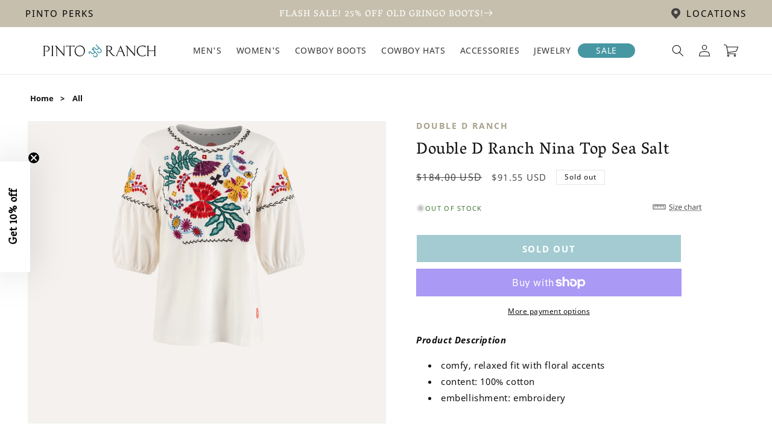

--- FILE ---
content_type: text/css;charset=UTF-8
request_url: https://cached.rebuyengine.com/api/v1/user/stylesheet?shop=pintoranch.myshopify.com&cache_key=1769048829
body_size: 2407
content:
:root{--rb-smart-search-quick-view-product-title-color:#232323;--rb-smart-search-quick-view-product-price-color:#535353;--rb-smart-search-quick-view-product-price-sale-color:#44BE70;--rb-smart-search-quick-view-product-price-compare-at-color:#9a9a9a;--rb-smart-search-quick-view-button-text-color:#ffffff;--rb-smart-search-quick-view-button-background-color:#4797a3;--rb-smart-search-quick-view-button-border-color:#4797a3;--rb-smart-search-quick-view-button-border-width:1px;--rb-smart-search-quick-view-button-radius:0px;--rb-smart-search-quick-view-reviews-background-color:#E5E5E5;--rb-smart-search-quick-view-reviews-foreground-color:#FBCA10;--rb-smart-search-quick-view-reviews-text-color:#535353;--rb-smart-search-results-product-title-color:#232323;--rb-smart-search-results-product-price-color:#535353;--rb-smart-search-results-product-price-sale-color:#44BE70;--rb-smart-search-results-product-price-compare-at-color:#9a9a9a;--rb-smart-search-results-pagination-button-text-color:#ffffff;--rb-smart-search-results-pagination-button-background-color:#4797a3;--rb-smart-search-results-pagination-button-border-color:#4797a3;--rb-smart-search-results-pagination-button-border-width:1px;--rb-smart-search-results-pagination-button-radius:0px;--rb-smart-search-results-reviews-background-color:#E5E5E5;--rb-smart-search-results-reviews-foreground-color:#FBCA10;--rb-smart-search-results-reviews-text-color:#535353}.rebuy-loader{border-bottom-color:#4797a3}.rebuy-widget .super-title{color:#535353}.rebuy-widget .primary-title{color:#232323}.rebuy-widget .description{color:#535353}.rebuy-widget .rebuy-product-title,.rebuy-widget .rebuy-product-title-link,.rebuy-modal__product-title{color:#232323}.rebuy-widget .rebuy-product-description,.rebuy-modal__product-option-title{color:#535353}.rebuy-product-vendor{color:#535353}.rebuy-money,.rebuy-widget .rebuy-money{color:#535353}.rebuy-money.sale,.rebuy-widget .rebuy-money.sale,.rebuy-cart__flyout-subtotal-final-amount,.rebuy-reorder-cart-total-price-final-amount,[data-rebuy-component="cart-subtotal"] .rebuy-cart__flyout-subtotal-final-amount,[data-rebuy-component="cart-subtotal"] .rebuy-reorder-cart-total-price-final-amount{color:#44BE70}.rebuy-money.compare-at,.rebuy-widget .rebuy-money.compare-at{color:#9a9a9a}.rebuy-underline,.rebuy-widget .rebuy-underline{border-color:#4797a3}.rebuy-checkbox .checkbox-input:focus,.rebuy-widget .rebuy-checkbox .checkbox-input:focus,.rebuy-radio .radio-input:focus,.rebuy-widget .rebuy-radio .radio-input:focus{border-color:#4797a3}.rebuy-checkbox .checkbox-input:checked,.rebuy-widget .rebuy-checkbox .checkbox-input:checked,.rebuy-radio .radio-input:checked,.rebuy-widget .rebuy-radio .radio-input:checked{background:#4797a3;border-color:#4797a3}.rebuy-select,.rebuy-widget .rebuy-select,select.rebuy-select,.rebuy-widget select.rebuy-select{color:#232323;background-color:#fff;border-color:#f4f1ee;border-radius:0}.rebuy-select{background-image:linear-gradient(45deg,transparent 50%,#f4f1ee 50%),linear-gradient(135deg,#f4f1ee 50%,transparent 50%),linear-gradient(to right,#f4f1ee,#f4f1ee)}.rebuy-select:focus,.rebuy-widget .rebuy-select:focus,select.rebuy-select:focus,.rebuy-widget select.rebuy-select:focus{border-color:#4797a3}.rebuy-input,.rebuy-widget .rebuy-input,input.rebuy-input,.rebuy-widget input.rebuy-input{color:#232323;background-color:#fff;border-color:#f4f1ee;border-radius:0}.rebuy-input:focus,.rebuy-widget .rebuy-input:focus,input.rebuy-input:focus,.rebuy-widget input.rebuy-input:focus{border-color:#4797a3}.rebuy-button,.rebuy-widget .rebuy-button,.rebuy-cart__flyout-empty-cart a,[data-rebuy-component=progress-bar] .rebuy-cart__progress-gift-variant-readd,.rebuy-cart__progress-free-product-variant-select-container{color:#fff;background:#4797a3;border-color:#4797a3;border-width:1px;border-radius:0}.rebuy-button.outline,.rebuy-widget .rebuy-button.outline,.rebuy-button.secondary,.rebuy-widget .rebuy-button.secondary{color:#4797a3;background:#fff;border-color:#4797a3}.rebuy-button.decline,.rebuy-widget .rebuy-button.decline{color:#232323;background:#fff0;border-color:#f4f1ee}.rebuy-button.dark,.rebuy-widget .rebuy-button.dark{background-color:#5E6670;color:#fff;border-color:#fff}.rebuy-option-button{color:#4797a3;border-color:#4797a3;border-radius:0;background:#fff}.rebuy-option-button.is-active{color:#fff;background:#4797a3}.rebuy-radio,.rebuy-checkbox,.rebuy-widget .rebuy-radio,.rebuy-widget .rebuy-checkbox{border-color:#f4f1ee}.rebuy-radio:focus,.rebuy-checkbox:focus,.rebuy-widget .rebuy-radio:focus,.rebuy-widget .rebuy-checkbox:focus{border-color:#4797a3}.rebuy-radio:checked,.rebuy-checkbox:checked,.rebuy-widget .rebuy-radio:checked,.rebuy-widget .rebuy-checkbox:checked{color:#fff;background:#4797a3;border-color:#4797a3}.rebuy-textarea{color:#232323;background-color:#fff;border-color:#f4f1ee;border-radius:0}.rebuy-widget .rebuy-carousel__arrows .rebuy-carousel__arrow,.rebuy-widget .flickity-button{color:#000;background:#fff}.rebuy-widget .rebuy-carousel__arrows .rebuy-carousel__arrow svg,.rebuy-widget .rebuy-carousel__arrows .rebuy-carousel__arrow:hover:not(:disabled) svg{fill:#000}.rebuy-widget .rebuy-carousel__pagination .rebuy-carousel__page,.rebuy-widget .flickity-page-dots .dot{background:#000}.rebuy-widget.rebuy-widget,.rebuy-widget .checkout-promotion-wrapper,.rebuy-widget.rebuy-cart-subscription{background:#fff0}.rsf-modal{--rsf-modal-bg-color:#fff}.rebuy-widget .checkout-promotion-header{border-color:#f4f1ee}.rebuy-widget .checkout-promotion-header .promo-title{color:#232323}.rebuy-widget .checkout-promotion-header .promo-subtitle{color:#535353}.rebuy-widget .checkout-promotion-body h1,.rebuy-widget .checkout-promotion-body h2,.rebuy-widget .checkout-promotion-body h3,.rebuy-widget .checkout-promotion-body h4{color:#232323}.rebuy-widget .checkout-promotion-footer{border-color:#f4f1ee}.rebuy-widget .checkout-promotion-product+.checkout-promotion-product,.rebuy-widget .rebuy-product-block+.rebuy-product-block{border-color:#f4f1ee}.rebuy-widget .checkout-promotion-product .promotion-info .product-title{color:#232323}.rebuy-widget .checkout-promotion-product .promotion-info .variant-title{color:#535353}.rebuy-widget .checkout-promotion-product .promotion-info .product-description{color:#535353}.rebuy-widget .rebuy-product-review .rebuy-star-rating .rebuy-star-rating-foreground{background-image:url('data:image/svg+xml;charset=UTF-8, %3Csvg%20width%3D%22100%22%20height%3D%2220%22%20viewBox%3D%220%200%2080%2014%22%20xmlns%3D%22http%3A%2F%2Fwww.w3.org%2F2000%2Fsvg%22%3E%3Cg%20fill%3D%22%23FBCA10%22%20fill-rule%3D%22evenodd%22%3E%3Cpath%20d%3D%22M71.996%2011.368l-3.94%202.42c-.474.292-.756.096-.628-.443l1.074-4.53-3.507-3.022c-.422-.363-.324-.693.24-.74l4.602-.37%201.778-4.3c.21-.51.55-.512.762%200l1.78%204.3%204.602.37c.552.046.666.37.237.74l-3.507%203.02%201.075%204.532c.127.536-.147.74-.628.444l-3.94-2.422zM55.996%2011.368l-3.94%202.42c-.474.292-.756.096-.628-.443l1.074-4.53-3.507-3.022c-.422-.363-.324-.693.24-.74l4.602-.37%201.778-4.3c.21-.51.55-.512.762%200l1.78%204.3%204.602.37c.552.046.666.37.237.74l-3.507%203.02%201.075%204.532c.127.536-.147.74-.628.444l-3.94-2.422zM40.123%2011.368l-3.94%202.42c-.475.292-.756.096-.63-.443l1.076-4.53-3.508-3.022c-.422-.363-.324-.693.24-.74l4.602-.37%201.778-4.3c.21-.51.55-.512.762%200l1.778%204.3%204.603.37c.554.046.667.37.24.74l-3.508%203.02%201.075%204.532c.127.536-.147.74-.628.444l-3.94-2.422zM24.076%2011.368l-3.94%202.42c-.475.292-.757.096-.63-.443l1.076-4.53-3.507-3.022c-.422-.363-.324-.693.238-.74l4.603-.37%201.78-4.3c.21-.51.55-.512.76%200l1.78%204.3%204.602.37c.554.046.667.37.24.74l-3.508%203.02%201.074%204.532c.127.536-.146.74-.628.444l-3.94-2.422zM8.123%2011.368l-3.94%202.42c-.475.292-.756.096-.63-.443l1.076-4.53L1.12%205.792c-.422-.363-.324-.693.24-.74l4.602-.37%201.778-4.3c.21-.51.55-.512.762%200l1.778%204.3%204.603.37c.554.046.667.37.24.74l-3.508%203.02%201.075%204.532c.127.536-.147.74-.628.444l-3.94-2.422z%22%2F%3E%3C%2Fg%3E%3C%2Fsvg%3E')}.rebuy-widget .rebuy-product-review .rebuy-star-rating .rebuy-star-rating-background{background-image:url('data:image/svg+xml;charset=UTF-8, %3Csvg%20width%3D%22100%22%20height%3D%2220%22%20viewBox%3D%220%200%2080%2014%22%20xmlns%3D%22http%3A%2F%2Fwww.w3.org%2F2000%2Fsvg%22%3E%3Cg%20fill%3D%22%23E5E5E5%22%20fill-rule%3D%22evenodd%22%3E%3Cpath%20d%3D%22M71.996%2011.368l-3.94%202.42c-.474.292-.756.096-.628-.443l1.074-4.53-3.507-3.022c-.422-.363-.324-.693.24-.74l4.602-.37%201.778-4.3c.21-.51.55-.512.762%200l1.78%204.3%204.602.37c.552.046.666.37.237.74l-3.507%203.02%201.075%204.532c.127.536-.147.74-.628.444l-3.94-2.422zM55.996%2011.368l-3.94%202.42c-.474.292-.756.096-.628-.443l1.074-4.53-3.507-3.022c-.422-.363-.324-.693.24-.74l4.602-.37%201.778-4.3c.21-.51.55-.512.762%200l1.78%204.3%204.602.37c.552.046.666.37.237.74l-3.507%203.02%201.075%204.532c.127.536-.147.74-.628.444l-3.94-2.422zM40.123%2011.368l-3.94%202.42c-.475.292-.756.096-.63-.443l1.076-4.53-3.508-3.022c-.422-.363-.324-.693.24-.74l4.602-.37%201.778-4.3c.21-.51.55-.512.762%200l1.778%204.3%204.603.37c.554.046.667.37.24.74l-3.508%203.02%201.075%204.532c.127.536-.147.74-.628.444l-3.94-2.422zM24.076%2011.368l-3.94%202.42c-.475.292-.757.096-.63-.443l1.076-4.53-3.507-3.022c-.422-.363-.324-.693.238-.74l4.603-.37%201.78-4.3c.21-.51.55-.512.76%200l1.78%204.3%204.602.37c.554.046.667.37.24.74l-3.508%203.02%201.074%204.532c.127.536-.146.74-.628.444l-3.94-2.422zM8.123%2011.368l-3.94%202.42c-.475.292-.756.096-.63-.443l1.076-4.53L1.12%205.792c-.422-.363-.324-.693.24-.74l4.602-.37%201.778-4.3c.21-.51.55-.512.762%200l1.778%204.3%204.603.37c.554.046.667.37.24.74l-3.508%203.02%201.075%204.532c.127.536-.147.74-.628.444l-3.94-2.422z%22%2F%3E%3C%2Fg%3E%3C%2Fsvg%3E')}.rebuy-widget .rebuy-product-review .rebuy-review-count{color:#535353}.rebuy-widget .rebuy-timer{background:#fff0}.rebuy-widget .rebuy-timer-minutes,.rebuy-widget .rebuy-timer-seconds{color:red}.rebuy-notification-modal .rebuy-notification-dialog{background:#fff}.rebuy-notification-modal .rebuy-notification-dialog-header{color:#232323}.rebuy-notification-modal .rebuy-notification-dialog-content{color:#535353}.rebuy-notification-modal .rebuy-notification-dialog-actions{border-color:#f4f1ee}.rebuy-modal__container-header{color:#232323}.rebuy-modal__spinner{border-color:#fff;border-top-color:#4797a3}.rebuy-modal__spinner:empty{display:block}.rebuy-cart__flyout-header{border-color:#f4f1ee}.rebuy-cart__flyout-title,.rebuy-cart__title{color:#232323}.rebuy-cart__flyout-close{color:#232323}.rebuy-cart__flyout-announcement-bar,[data-rebuy-component="announcement-bar"]{color:#fff;background-color:#c6bfad}.rebuy-cart__flyout-shipping-bar.has-free-shipping{background-color:rgb(71 151 163 / .2)}.rebuy-cart__flyout-shipping-bar-meter{background-color:#eee}.rebuy-cart__flyout-shipping-bar-meter-fill,.rebuy-cart__progress-bar-meter-fill,.complete .rebuy-cart__progress-step-icon,[data-rebuy-component="progress-bar"] .rebuy-cart__progress-bar-meter-fill,[data-rebuy-component="progress-bar"] .rebuy-cart__progress-step.complete .rebuy-cart__progress-step-icon{color:#fff;background:#4797a3}.rebuy-cart__progress-free-product-variant-select:active+.rebuy-cart__progress-free-product-variant-select-prompt,.rebuy-cart__progress-free-product-variant-select:focus+.rebuy-cart__progress-free-product-variant-select-prompt,[data-rebuy-component="progress-bar"] .rebuy-cart__progress-free-product-variant-select:active+.rebuy-cart__progress-free-product-variant-select-prompt,[data-rebuy-component="progress-bar"] .rebuy-cart__progress-free-product-variant-select:focus+.rebuy-cart__progress-free-product-variant-select-prompt,[data-rebuy-component="progress-bar"] .rebuy-cart__progress-gift-variant-select:active+.rebuy-cart__progress-gift-variant-select-prompt,[data-rebuy-component="progress-bar"] .rebuy-cart__progress-gift-variant-select:focus+.rebuy-cart__progress-gift-variant-select-prompt{color:#4797a3;background:#fff;border-color:#4797a3}.rebuy-cart__progress-free-product-variant-select:not(:focus)+.rebuy-cart__progress-free-product-variant-select-prompt,.rebuy-cart__progress-free-product-variant-select:not(:active)+.rebuy-cart__progress-free-product-variant-select-prompt,[data-rebuy-component="progress-bar"] .rebuy-cart__progress-free-product-variant-select:not(:focus)+.rebuy-cart__progress-free-product-variant-select-prompt,[data-rebuy-component="progress-bar"] .rebuy-cart__progress-free-product-variant-select:not(:active)+.rebuy-cart__progress-free-product-variant-select-prompt,[data-rebuy-component="progress-bar"] .rebuy-cart__progress-gift-variant-select:not(:focus)+.rebuy-cart__progress-gift-variant-select-prompt,[data-rebuy-component="progress-bar"] .rebuy-cart__progress-gift-variant-select:not(:active)+.rebuy-cart__progress-gift-variant-select-prompt{color:#fff;background:#4797a3;border-color:#4797a3;border-radius:0}.rebuy-cart__flyout-items,[data-rebuy-component="cart-items"]>ul{border-color:#f4f1ee}.rebuy-cart__flyout-item+.rebuy-cart__flyout-item,[data-rebuy-component="cart-items"] .rebuy-cart__flyout-item+.rebuy-cart__flyout-item{border-top-color:#f4f1ee}.rebuy-cart__flyout-item-remove,[data-rebuy-component="cart-items"] .rebuy-cart__flyout-item-remove{color:#999}.rebuy-cart__flyout-item-product-title,.rebuy-cart__flyout-item-product-title:hover,.rebuy-cart__flyout-item-product-title:active,.rebuy-cart__flyout-item-product-title:visited,[data-rebuy-component="cart-items"] .rebuy-cart__flyout-item-product-title,[data-rebuy-component="cart-items"] .rebuy-cart__flyout-item-product-title:hover,[data-rebuy-component="cart-items"] .rebuy-cart__flyout-item-product-title:active,[data-rebuy-component="cart-items"] .rebuy-cart__flyout-item-product-title:visited{color:#232323}.rebuy-cart__flyout-item-variant-title,[data-rebuy-component="cart-items"] .rebuy-cart__flyout-item-variant-title{color:#535353}.rebuy-cart__flyout-item-property,[data-rebuy-component="cart-items"] .rebuy-cart__flyout-item-property{color:#535353}.rebuy-cart__flyout-item-price .rebuy-money,[data-rebuy-component="cart-items"] .rebuy-cart__flyout-item-price .rebuy-money{color:#535353}.rebuy-cart__flyout-item-price .rebuy-money.sale,[data-rebuy-component="cart-items"] .rebuy-cart__flyout-item-price .rebuy-money.sale{color:#44BE70}.rebuy-cart__flyout-item-price .rebuy-money.compare-at,[data-rebuy-component="cart-items"] .rebuy-cart__flyout-item-price .rebuy-money.compare-at{color:#9a9a9a}.rebuy-cart__flyout-item-quantity-widget,[data-rebuy-component="cart-items"] .rebuy-cart__flyout-item-quantity-widget{border-color:#f4f1ee}.rebuy-cart__flyout-item-quantity-widget-label,[data-rebuy-component="cart-items"] .rebuy-cart__flyout-item-quantity-widget-label{border-color:#f4f1ee}.rebuy-cart__flyout-item-quantity-widget-button,.rebuy-cart__flyout-item-quantity-widget-label,[data-rebuy-component="cart-items"] .rebuy-cart__flyout-item-quantity-widget-button,[data-rebuy-component="cart-items"] .rebuy-cart__flyout-item-quantity-widget-label{color:#232323}.rebuy-cart__flyout-recommendations{background:#fafafa;border-color:#f4f1ee}.rebuy-cart__flyout-recommendations .rebuy-widget .rebuy-product-grid.large-style-line .rebuy-product-block,.rebuy-cart__flyout-recommendations .rebuy-widget .rebuy-product-grid.medium-style-line .rebuy-product-block,.rebuy-cart__flyout-recommendations .rebuy-widget .rebuy-product-grid.small-style-line .rebuy-product-block{border-color:#f4f1ee}.rebuy-cart__flyout-footer{border-color:#f4f1ee}.rebuy-cart .rebuy-checkbox:checked{background:#4797a3;border-color:#4797a3}.rebuy-cart .rebuy-checkbox:focus{border-color:#4797a3}.rebuy-cart__flyout-subtotal,[data-rebuy-component="cart-subtotal"] .rebuy-cart__flyout-subtotal{color:#232323}.rebuy-cart__flyout-installments,[data-rebuy-component="checkout-area"] .rebuy-cart__flyout-installments{color:#232323}.rebuy-cart__flyout-discount-amount,[data-rebuy-component="discount-input"] .rebuy-cart__discount-amount{color:#232323}.rebuy-cart__flyout-item-discount-message,[data-rebuy-component="discount-input"] .rebuy-cart__flyout-item-discount-message{color:#44BE70}.rebuy-cart__column--secondary{background-color:rgb(71 151 163 / .2)!important}.rebuy-reorder__item-shipping-bar.has-free-shipping{background-color:rgb(71 151 163 / .2)}.rebuy-reorder__item-shipping-bar-meter-fill{color:#fff;background:#4797a3}.rebuy-reorder__item-quantity-widget{border-color:#f4f1ee}.rebuy-reorder__item-quantity-widget-label{border-color:#f4f1ee}.rebuy-reorder__item-quantity-widget-button,.rebuy-reorder__item-quantity-widget-label{color:#232323}.rebuy-reorder__announcement-bar{background:#4797a3;color:#fff}.rebuy-reorder-cart-count{background-color:#4797a3}.rebuy-reorder-cart-count-head{background-color:rgb(71 151 163 / .2);color:#232323}.rebuy-reactivate-landing__gift{box-shadow:0 0 5px 1px #4797a3}.rebuy-reactivate-landing__modal-addresses-list--active{border-color:#4797a3}.rebuy-reactivate-landing__modal-addresses-list .rebuy-radio:checked,.rebuy-reactivate-landing__modal-addresses-list .rebuy-checkbox:checked{background:#4797a3;border-color:#4797a3}.rebuy-smart-banner{background:#4797a3;border-color:#4797a3;border-width:1px}.rebuy-smart-banner .rebuy-smart-banner_message,.rebuy-smart-banner .rebuy-smart-banner_close{color:#fff}.rebuy-cart a:focus-visible,.rebuy-cart button:focus-visible,.rebuy-cart select:focus-visible,.rebuy-cart input:focus-visible,.rebuy-cart__progress-free-product-variant-select:focus-visible{outline:2px solid #4797a3!important}.rebuy-cart .rebuy-input:focus-visible{border-color:#4797a3!important;outline:0}.rebuy-preview-highlight .rebuy-cart__flyout,.rebuy-preview-highlight .rebuy-widget,.rebuy-preview-highlight .rebuy-quick-view-dropdown__container,.rebuy-preview-highlight .rebuy-quick-view__overlay,.rebuy-preview-highlight #rebuy-smart-search-results-dropdown{border:1px solid #4797a3!important}.rebuy-bundle-builder__progress-bar-meter-fill,.rebuy-bundle-builder__progress-step.complete .rebuy-bundle-builder__progress-step-icon{color:#fff;background:#4797a3}.powered-by-rebuy,.rebuy-review-count-parenthesis{display:none}.rebuy-checkbox{appearance:none!important;padding:0 0 0 14px!important}.rebuy-button,.rebuy-cart__flyout-empty-cart a{cursor:pointer;text-decoration:none;text-transform:uppercase;font-family:'NotoSans';font-weight:500;font-size:15px;letter-spacing:1.5px;transition:all .3s ease}.rebuy-widget .rebuy-product-title{text-decoration:none;font-family:var(--font-heading-family);line-height:1.33}@media (max-width:480px){.rebuy-button,.rebuy-cart__flyout-empty-cart a{font-size:14px;letter-spacing:1px}}

--- FILE ---
content_type: application/javascript
request_url: https://sdk-static.loyaltylion.net/static/2/298-674aef2.js
body_size: 29081
content:
"use strict";(self.webpackChunk_loyaltylion_tonks=self.webpackChunk_loyaltylion_tonks||[]).push([[298],{8733:(e,t,r)=>{r.d(t,{M:()=>a,v:()=>n});var n="__lion_context",a="__lion_sfp_id"},7775:(e,t,r)=>{r.d(t,{VP:()=>s,vy:()=>l,yi:()=>d,Ly:()=>c,Um:()=>m,rg:()=>p});var n=r(8458),a=r(5403),o=r(7586),i=r(1668);function s(e,t){return void 0===t?{type:e,payload:void 0}:{type:e,payload:t}}function c(e){try{return e().type}catch(t){try{return e({}).type}catch(e){throw new TypeError("Could not get type of action creator. This is probably because the action creator derives its action payload from its arguments, but we are calling it here with an empty object. Consider refactoring this action creator, or turning it into a thunk action if its particularly complex")}}}function d(e){return e()}function u(e,t){return[c(e),t]}function l(e,t,r){const o=t(u).reduce(((e,[t,r])=>(0,a.A)((0,n.A)({},e),{[t]:r})),{});return(t=e,n)=>{const a=o[n.type];return a?a(t,"payload"in n?n.payload:void 0):r?r(t,n):t}}function p(e,t,r,o,i){const s=e[t],c=r(s||o);if(null==i?void 0:i.applyToOthers){const r=e=>i.applyToOthers.reduce(((e,t)=>t(e)),e);return(0,a.A)((0,n.A)({},(d=e,u=r,l=o,Object.keys(d).reduce(((e,t)=>{const r=parseInt(t,10);var o;const i=null!==(o=d[r])&&void 0!==o?o:l;return(0,a.A)((0,n.A)({},e),{[r]:u(i)})}),{}))),{[t]:c})}var d,u,l;return(0,a.A)((0,n.A)({},e),{[t]:c})}function m(e,t,r){return(0,o.HP)(e).reduce(((o,s)=>{const c=(0,i.bz)(s),d=e[c],u=t(d||r);return(0,a.A)((0,n.A)({},o),{[c]:u})}),{})}},7509:(e,t,r)=>{r.d(t,{$M:()=>u,Gx:()=>c,ph:()=>d});var n=r(7e3),a=r(905);const o=525600,i=43200,s=1440;function c(e,t,{locale:r,unit:n,unitOnly:a}){const c=e.getTime()>t.getTime(),d=c?t:e,u=c?e:t;try{const{unit:e,value:t}=function(e,t,r){const n=t.getTime()-e.getTime(),a=n/6e4;if("second"===r||!r&&a<1)return{unit:"second",value:Math.round(n/1e3)};if("minute"===r||!r&&a<60)return{unit:"minute",value:Math.round(a)};if("hour"===r||!r&&a<s)return{unit:"hour",value:Math.round(a/60)};if("day"===r||!r&&a<i)return{unit:"day",value:Math.round(a/s)};if("month"===r||!r&&a<o)return{unit:"month",value:Math.round(a/i)};return{unit:"year",value:Math.round(a/o)}}(d,u,n);return a?new Intl.NumberFormat(r,{style:"unit",unit:e,unitDisplay:"long"}).format(t):new Intl.RelativeTimeFormat(r,{numeric:"always",style:"long"}).format(c?t:-t,e)}catch(t){return Intl.DateTimeFormat(r).format(e)}}function d(e){const t=new Intl.DateTimeFormat(e,{month:"long",timeZone:"UTC"});return[...Array(12).keys()].map(((e,r)=>t.format(new Date(Date.UTC(2020,r)))))}function u(e,t){return(0,n.v)(e,{start:(0,a.O)(new Date,t),end:new Date})}},1668:(e,t,r)=>{function n(e){if("number"==typeof e)return Number.isNaN(e)?null:Math.floor(e);const t=parseInt(e,10);return Number.isNaN(t)?null:t}function a(e){const t=n(e);if(null===t)throw new TypeError(`Value <${e}> could not be parsed as an int`);return t}function o(e){const t="number"==typeof e?e:parseFloat(e);return Number.isNaN(t)?null:t}function i(e){const t=o(e);if(null===t)throw new TypeError(`Value <${e}> could not be parsed as a float`);return t}r.d(t,{Fx:()=>o,bz:()=>a,cw:()=>i,oV:()=>n})},7990:(e,t,r)=>{r.d(t,{H:()=>R});var n=r(1590),a=r(4379),o=r(4206),i=r(959),s=r(1571),c=r(8551);class d{handleResponseError(e){let{trackToSentry:t}=arguments.length>1&&void 0!==arguments[1]?arguments[1]:{trackToSentry:!0};if(function(e){if(e instanceof a.Kg)return"fetch_error"!==e.reason&&404!==e.response?.status;return!0}(e)&&t&&c.v.error("Client API request failed",{err:e,fingerprintType:"message"}),!(e instanceof a.Kg&&e.response))return{error:{message:"unknown api error",type:"api_error"}};const{status:r}=e.response,n=e.response.data;return{error:{message:n.message||n.error?.message||n.error?.name||JSON.parse(n).error?.message||"",type:r>=500?"api_error":"client_error",status:r}}}constructor(e,t){this.http=e,this.dispatch=t}}class u extends d{async qualifyProductsForCollection(e){let{collectionId:t,productIds:r}=e;try{const e={collection_id:t,product_ids:r};return{qualifiedProducts:(await this.http.post("/sdk/checkout_redemption/qualify_products_for_collection",{json:{...e}})).data.qualified_products.map((e=>({productId:e.product_id,inCollection:e.in_collection})))}}catch(e){return this.handleResponseError(e)}}}var l={usd:{code:"usd",decimalSeparator:".",format:"%s%v",name:"United States Dollar",symbol:"$"},eur:{code:"eur",decimalSeparator:",",format:"%s%v",name:"Euro",symbol:"€"},gbp:{code:"gbp",decimalSeparator:".",format:"%s%v",name:"British Pound",symbol:"£"},aud:{code:"aud",decimalSeparator:".",format:"%s%v",name:"Australian Dollar",symbol:"$"},cad:{code:"cad",decimalSeparator:".",format:"%s%v",name:"Canadian Dollar",symbol:"$"},jpy:{code:"jpy",decimalSeparator:"",format:"%s%v",name:"Japanese Yen",symbol:"¥"}},p=r(7630);class m extends d{async getCurrency(e){const t=l[e];if(t)return t;try{const t=await this.http.get(`/sdk/currencies/${e}`);return this.dispatch((0,p.C5)()),t.data}catch(t){return t instanceof a.Kg&&404===t.response?.status?(c.v.warn(`Couldn't find ${e} currency`,{err:t,fingerprintType:"message"}),null):(c.v.warn(`Failed to fetch ${e} currency`,{err:t}),null)}}}var f=r(5868),h=r(2749),w=r(392),y=r(1215),g=r(9556);class _ extends d{async claimReward(e){try{const{data:{customer:t,action:r,claimed_reward:n}}=await this.http.post("/customers/rewards/claim",{json:{attribution:e.attribution,email_tracking_id:e.emailTrackingId,reward_id:e.rewardId,source:e.source,campaign_journey_id:e.campaignJourneyId,product_variant_id:e.productVariantId?.toString()}}),a={...r,id:g.u.v4()},o=(0,w.Rh)(t);return this.dispatch((0,f.NN)(o)),this.dispatch((0,f.CP)(a)),this.dispatch((0,f.ih)(n)),this.dispatch((0,h.p5)(t.pendingNotifications)),{customer:t,claimedReward:n,action:a}}catch(e){return this.handleResponseError(e)}}async trackEvent(e){try{const{data:{customer:t,action:r}}=await this.http.post("/customers/activities",{json:{name:e.name,properties:e.properties??null}}),n=r?{...r,id:g.u.v4()}:null,a=(0,w.Rh)(t);return this.dispatch((0,f.NN)(a)),this.dispatch((0,h.p5)(t.pendingNotifications)),n&&(this.dispatch((0,f.CP)(n)),this.dispatch((0,f.L6)({date:n.date,ruleId:n.ruleId}))),{customer:t,action:n}}catch(e){return this.handleResponseError(e)}}async setBirthday(e){try{const t=await this.http.post("/customers/update/birthday",{json:{birthday:e.birthday}});return this.dispatch((0,f.Gk)({birthday:t.data.birthday,birthdaySetAt:(new Date).toISOString()})),t.data}catch(e){return this.handleResponseError(e)}}async setSocialUsername(e){try{return(await this.http.post("/customers/update/social-username",{json:e})).data}catch(e){return this.handleResponseError(e)}}async fetchRechargeAddresses(e){let{merchantId:t}=e;try{const{data:{addresses:e}}=await this.http.post("/customers/recharge_addresses",{json:{merchantId:t}});return{addresses:e}}catch(e){return this.handleResponseError(e)}}async signupToNewsletter(){try{const{data:{customer:e,action:t}}=await this.http.post("/customers/update/newsletter-signup"),r=t?{...t,id:g.u.v4()}:null,n=(0,w.Rh)(e);return this.dispatch((0,f.NN)(n)),this.dispatch((0,h.p5)(e.pendingNotifications)),r&&(this.dispatch((0,f.CP)(r)),this.dispatch((0,f.L6)({date:r.date,ruleId:r.ruleId}))),{customer:e,action:r}}catch(e){return this.handleResponseError(e)}}async updateScriptsShopifyCartToken(e){try{const{data:{redemption:t}}=await this.http.put("/customers/buy_with_points/shopify_script/update_cart_token",{json:{...e}});return t}catch(e){return this.handleResponseError(e)}}async redeemSubscriptionBuyWithPointsReward(e){let{customerMerchantId:t,customerAddressId:r,rewardId:n,attribution:a,emailTrackingId:o,product:i}=e;try{const e={customerAddressId:r,attribution:a,emailTrackingId:o,rewardId:n,product:i,customerMerchantId:t},{data:{customer:s,action:c,claimedReward:d}}=await this.http.post("/customers/buy_with_points/recharge_one_time",{json:{...e}});return this.dispatch((0,f.ih)(d)),this.dispatch((0,f.NN)(s)),this.dispatch((0,f.CP)(c)),{action:c}}catch(e){return this.handleResponseError(e)}}async redeemShopifyScriptProductReward(e){let{cart:t,contextParams:r,product:n,rewardId:a,attribution:o,emailTrackingId:i}=e;try{const e={cart:t,attribution:o,emailTrackingId:i,rewardId:a,product:n,contextParams:{...r,...n}},{data:{customer:s,productRedemption:c,action:d,claimedReward:u}}=await this.http.post("/customers/buy_with_points/shopify_script/redeem",{json:{...e}});return this.dispatch((0,f.ih)(u)),this.dispatch((0,p.Mz)(c)),this.dispatch((0,f.NN)(s)),this.dispatch((0,f.CP)(d)),{productRedemption:c,claimedReward:u}}catch(e){return this.handleResponseError(e)}}async fetchShopifyScriptProductRedemptions(e){try{const{data:{redemptions:t}}=await this.http.get(`/customers/buy_with_points/shopify_script/redemptions/${encodeURIComponent(e.cartIdentifier)}/${(0,y.cR)()}`);return this.dispatch((0,p.gO)(t)),t}catch(e){return this.handleResponseError(e)}}async cancelShopifyScriptProductRedemptionUsage(e){try{const{data:{claimedReward:t,customer:r}}=await this.http.post(`/customers/buy_with_points/shopify_script/${e.usageId}/cancel`);return this.dispatch((0,f.NN)(r)),this.dispatch((0,f.E2)(t)),{claimedReward:t,customer:r}}catch(e){return this.handleResponseError(e)}}async redeemShopifyFunctionReward(e){let{cart:t,contextParams:r,product:n,rewardId:a,attribution:o,emailTrackingId:i,campaignJourneyId:s}=e;try{const e={attribution:o,emailTrackingId:i,rewardId:a,product:n,contextParams:{...r,...n},...t&&{cartId:t.token},...s&&{campaignJourneyId:s}},{data:c}=await this.http.post("/customers/shopify_function_rewards/redeem",{json:{...e}}),{customer:d,redemption:u,action:l,claimedReward:m}=c;return this.dispatch((0,f.ih)(m)),this.dispatch((0,p.pv)(u)),this.dispatch((0,f.NN)(d)),this.dispatch((0,f.CP)(l)),{redemption:u,claimedReward:m}}catch(e){return this.handleResponseError(e)}}async cancelShopifyFunctionRedemptionUsage(e){try{const{data:{claimedReward:t,customer:r}}=await this.http.post(`/customers/shopify_function_rewards/${e.usageId}/cancel`);return this.dispatch((0,f.NN)(r)),this.dispatch((0,f.E2)(t)),{claimedReward:t,customer:r}}catch(e){return this.handleResponseError(e)}}async fetchShopifyFunctionRedemptions(e){try{const{data:{redemptions:t}}=await this.http.get("/customers/shopify_function_rewards",{query:{cart_id:e.cartId,tmp:(0,y.cR)()}});return this.dispatch((0,p.BB)(t)),t}catch(e){return this.handleResponseError(e)}}async cancelCheckoutDiscount(e,t){try{const{data:{customer:r}}=await this.http.delete(`/customers/checkout/redeem/${e}`,{query:{cancellation_reason:t}});return this.dispatch((0,f.NN)((0,w.Jm)(r))),{customer:r}}catch(e){return this.handleResponseError(e)}}async redeemCheckoutDiscount(e,t,r){try{const{data:{customer:n,claimedReward:a}}=await this.http.post("/customers/checkout/redeem",{json:{redemption_amount:e,checkout_token:t,has_subscription_app_installed:r}});return this.dispatch((0,f.NN)((0,w.Jm)(n))),{customer:n,claimedReward:a}}catch(e){return this.handleResponseError(e)}}}var v=r(9023);class k extends d{async sendEmail(e){try{return await this.http.post("/referrals/send-email",{json:{message:e.message,name:e.name,recipients:e.recipients,notification_id:e.notificationId}}),{}}catch(e){return this.handleResponseError(e)}}async trackShare(e){try{return await this.http.post("/referrals/track-share",{json:{referral_id:e.referralId,share_id:e.shareId}}),{}}catch(e){return this.handleResponseError(e)}}async refereeIncentiveCode(e){try{const{data:t}=await this.http.post(`/sdk/referee-incentive/${e.siteToken}`,{json:{referralId:e.referralId,browserContext:this.buildBrowserContext()}});return{code:t.incentive.code,referralBlocked:!1}}catch(e){if(e instanceof a.Kg&&403===e.response?.status){return{code:null,referralBlocked:!0,reason:e.response.data?.error.message}}return this.handleResponseError(e)}}buildBrowserContext(){const{browser:e,device:t,os:r,analytics:n}=(0,v.JG)();return{browser:e,device:t,os:r,resolution:n.screenRes,viewport:n.viewport,userAgent:navigator.userAgent}}}class b extends d{async track(e){await this.http.post("/atx",{json:{...e}})}}class R{buildHttpClient(){return a.Qq.create({baseUrl:`https://${s.$.sdkHost}`,headers:{[n.M7]:o.MF,"X-Site-Token":this.siteToken,...this.authPacket?{"X-Auth-Packet":this.authPacket}:null}})}static buildFromState(e,t){const r=(0,i.Gd)(e);return new R(r.token,e.authPacket,t)}constructor(e,t,r,n){this.siteToken=e,this.authPacket=t,this.dispatch=r,this.http=n??this.buildHttpClient(),this.referrals=new k(this.http,r),this.customers=new _(this.http,r),this.currency=new m(this.http,r),this.tracker=new b(this.http,r),this.checkoutRedemption=new u(this.http,r)}}},3388:(e,t,r)=>{r.d(t,{n:()=>o});var n=r(6083),a=r(9291);const o=e=>{let{children:t}=e;const r=(0,a.useRef)(document.activeElement),o=(0,a.useRef)(null),c=i(o.current?.nextElementSibling);return(0,a.useEffect)((()=>{const e=r.current;return()=>{e&&"focus"in e&&"function"==typeof e.focus&&e.focus()}}),[]),(0,a.useEffect)((()=>{const e=o.current?.nextElementSibling;return e&&e.addEventListener("keydown",c.onKeyDown),()=>e?.removeEventListener("keydown",c.onKeyDown)}),[c.onKeyDown]),(0,a.useEffect)((()=>{const e=(0,n.A6)(s(o.current?.nextElementSibling));if(!e.find((e=>e===document.activeElement))){e[0]?.focus()}})),(0,a.useEffect)((()=>{s(o.current?.nextElementSibling)[0]?.focus()}),[]),a.createElement(a.Fragment,null,a.createElement("div",{ref:o}),t)},i=e=>({onKeyDown:(0,a.useCallback)((t=>{if(!e)return;const r=s(e),n=r[0],a=r[r.length-1];"Tab"===t.key&&(t.shiftKey?document.activeElement===n&&"focus"in a&&"function"==typeof a.focus&&(a.focus(),t.preventDefault()):document.activeElement===a&&"focus"in n&&"function"==typeof n.focus&&(n.focus(),t.preventDefault()))}),[e])});function s(e){return e?e.querySelectorAll('button, [href], input, select, textarea, [tabindex]:not([tabindex="-1"])'):[]}},6199:(e,t,r)=>{r.d(t,{s:()=>n});const n=e=>{let{onPress:t,elementType:r,disabled:n,loading:a}=e;return{onClick:()=>n||a?null:t?.(),role:"button",tabIndex:n?-1:0,"aria-disabled":n,onKeyDown:e=>{"Enter"!==e.key||n||a||t?.()}}}},4468:(e,t,r)=>{r.d(t,{B:()=>a});var n=r(9291);const a=()=>{const e=o(),[t]=(0,n.useState)(e);return t},o=()=>"id"+Math.random().toString(16).slice(2)},3496:(e,t,r)=>{r.d(t,{g:()=>s,h:()=>i});var n=r(9291),a=r(6199),o=r(4468);const i=e=>{const t=(0,o.B)(),r={role:"dialog","aria-modal":"true","aria-labelledby":t};e?.onEscape&&(r.onKeyUp=t=>{"Escape"===t.key&&e.onEscape?.()});return{dialogProps:r,titleProps:{id:t}}},s=e=>{const{triggerProps:t,isOpen:r,setIsOpen:i,modalId:s}=(e=>{const t=(0,o.B)(),[r,i]=(0,n.useState)(!1),s=(0,a.s)({elementType:"div",onPress:()=>i(!r)});return{triggerProps:{"aria-controls":t,"aria-haspopup":"dialog","aria-expanded":r,onClick:e=>s.onClick?.(e),onKeyDown:e=>s.onKeyDown?.(e),role:e.makeFocusable?s.role:void 0,tabIndex:e.makeFocusable?s.tabIndex:void 0},isOpen:r,modalId:t,setIsOpen:i}})(e);return n.createElement(n.Fragment,null,e.renderTrigger({...t}),e.renderOverlay({id:s,isOpen:r,onClose:()=>i(!1)}))}},8047:(e,t,r)=>{r.d(t,{M:()=>a,s:()=>o});var n=r(7775);const a=()=>(0,n.VP)("[loyalty modal] open"),o=()=>(0,n.VP)("[loyalty modal] close")},1850:(e,t,r)=>{r.d(t,{$B:()=>z,D6:()=>E,Fl:()=>C,HW:()=>P,I:()=>L,Iu:()=>l,Jd:()=>u,K:()=>b,M2:()=>N,N6:()=>w,P1:()=>x,Tm:()=>d,WH:()=>T,XS:()=>y,XY:()=>h,Ze:()=>p,_F:()=>v,cf:()=>F,eO:()=>k,fR:()=>g,k0:()=>f,m6:()=>R,rm:()=>S,tz:()=>_,v3:()=>I,wd:()=>m,wm:()=>M,yd:()=>V});var n=r(7775),a=r(7990),o=r(5868),i=r(4125),s=r(770),c=r(330);const d=e=>(0,n.VP)("[loyalty panel] set current page",{id:e}),u=e=>(0,n.VP)("[loyalty panel] set mobile menu open state",{value:e}),l=e=>(0,n.VP)("[loyalty panel] open rule action modal",{id:e}),p=()=>(0,n.VP)("[loyalty panel] set rule action modal to closed"),m=e=>(0,n.VP)("[loyalty panel] open history info modal",e),f=()=>(0,n.VP)("[loyalty panel] close history info modal"),h=()=>(0,n.VP)("[loyalty panel] set referral widget modal"),w=()=>e=>{(0,i.Iz)({widget_mode:"modal"}),e(h())},y=()=>(0,n.VP)("CLOSE_REFERRAL_WIDGET_MODAL"),g=()=>(0,n.VP)("OPEN_PENDING_POINTS_HELP_MODAL"),_=()=>(0,n.VP)("CLOSE_PENDING_POINTS_HELP_MODAL"),v=e=>(0,n.VP)("TRIGGER_RULE_REQUEST",{id:e}),k=e=>(0,n.VP)("TRIGGER_RULE_REQUEST_OK",{id:e}),b=e=>(0,n.VP)("TRIGGER_RULE_REQUEST_ERROR",e),R=e=>(0,n.VP)("TRIGGER_RULE_REQUEST_RESET",{id:e}),P=()=>(0,n.VP)("SET_CUSTOMER_BIRTHDAY_REQUEST"),I=()=>(0,n.VP)("SET_CUSTOMER_BIRTHDAY_REQUEST_OK"),S=e=>(0,n.VP)("SET_CUSTOMER_BIRTHDAY_REQUEST_ERROR",{error:e}),M=()=>(0,n.VP)("SET_CUSTOMER_BIRTHDAY_REQUEST_RESET"),E=()=>(0,n.VP)("CUSTOMER_NEWSLETTER_SIGNUP_REQUEST"),z=e=>(0,n.VP)("CUSTOMER_NEWSLETTER_SIGNUP_REQUEST_OK",e),C=e=>(0,n.VP)("CUSTOMER_NEWSLETTER_SIGNUP_REQUEST_ERROR",{error:e}),T=()=>(0,n.VP)("CUSTOMER_NEWSLETTER_SIGNUP_REQUEST_RESET"),F={setEmbedded:e=>(0,n.VP)("[loyalty panel] set embedded",{value:e})},V=e=>t=>{"refer"===e&&(0,i.Iz)({widget_mode:"panel"}),t(u(!1)),t(d(e))},x=e=>{let{id:t,properties:r}=e;return async(e,n)=>{if(n().loyaltyPanel.triggeredRuleRequesting.includes(t))return;const i=(0,s.lb)(n(),t);if(!i)return;if("$clickthrough"!==i.name&&"$facebook_like"!==i.name&&"$instagram_follow"!==i.name&&"$newsletter_signup"!==i.name&&"$twitter_follow"!==i.name&&"$tiktok_follow"!==i.name)return;e(v(t));const c=a.H.buildFromState(n(),e),d=await c.customers.trackEvent({name:i.name,properties:r});"error"in d?e(b({error:d.error.message??null,id:t})):(i.oneTime&&e((0,o.Gk)({ruleContext:[{id:t,limitReached:!0}]})),e(k(t)))}},L=e=>async(t,r)=>{if(r().loyaltyPanel.isCustomerBirthdaySubmitting)return;t(P());const n=a.H.buildFromState(r(),t),o=await n.customers.setBirthday({birthday:e});t("error"in o?S(o.error):I())},N=()=>async(e,t)=>{if(t().loyaltyPanel.isCustomerNewsletterSignupSubmitting)return;e(E());const r=a.H.buildFromState(t(),e),n=await r.customers.signupToNewsletter();if("error"in n)e(C(n.error));else{const r=c.T.must((0,s.ao)(t()));e((0,o.Gk)({ruleContext:[{id:r.id,limitReached:!0}]})),e(z({action:n.action}))}return n}},6335:(e,t,r)=>{r.d(t,{A1:()=>P,Ao:()=>N,D4:()=>k,HK:()=>z,P6:()=>C,UD:()=>E,VX:()=>S,W9:()=>F,X4:()=>A,Xw:()=>b,Ys:()=>R,_m:()=>T,dy:()=>v,f0:()=>I,fM:()=>V,hj:()=>_,pk:()=>L,ws:()=>M,zE:()=>x});var n=r(7775),a=r(7990),o=r(3120),i=r(345),s=r(4034),c=r(8172),d=r(959),u=r(5246),l=r(3207),p=r(2691),m=r(1215),f=r(2015),h=r(6228),w=r(6529),y=r(4104),g=r(1850);const _=e=>(0,n.VP)("[rewards] open reward redeem modal",e),v=e=>(0,n.VP)("[rewards] open reward description modal",{id:e}),k=()=>(0,n.VP)("[rewards] close reward description modal"),b=e=>(0,n.VP)("[rewards] redeem request",{id:e}),R=e=>(0,n.VP)("[rewards] redeem reward request success",e),P=e=>(0,n.VP)("[rewards] redeem free product reward request success",{id:e}),I=e=>(0,n.VP)("[rewards] redeem subscription buy with points reward request success",e),S=e=>(0,n.VP)("[rewards] redeem reward request error",e),M=e=>(0,n.VP)("[rewards] redeem reward request reset",{id:e}),E=e=>(0,n.VP)("[rewards] apply claimed request",{id:e}),z=e=>(0,n.VP)("[rewards] apply claimed reward request reset",{id:e}),C=e=>(0,n.VP)("[rewards] set claimed reward can be applied",e),T=e=>(0,n.VP)("[rewards] set claimed reward apply result",e),F=()=>(0,n.VP)("[rewards] finish closing reward redeem modal"),V=()=>(0,n.VP)("[rewards] start closing reward redeem modal"),x=e=>(0,n.VP)("[rewards] reward redeemed in webview",{id:e}),L=()=>async e=>{e(V()),await(0,m.yy)(w.h),e(F())},N=e=>{let{rewardId:t,source:r,campaignJourneyId:n,productVariantId:m}=e;return async(e,w)=>{const g=w();if(null!==(0,y.TM)(g))return;e(b(t));const _=g.customer;if(!_)throw new o.a("Claiming reward requires customer");const v=(0,s.Hk)(g)??void 0,k={attribution:(0,f.yo)(_.merchantId),emailTrackingId:v,rewardId:t,source:r,campaignJourneyId:n,productVariantId:m},P=a.H.buildFromState(g,e),I=(0,c.gY)(g,t);if(!I)throw new i.v("Claiming a reward requires a reward");const M=await P.customers.claimReward(k);if("error"in M)e(S({error:{name:M.error.message??M.error.type},id:t}));else{"product_discount_voucher"!==I.kind||"shopify"!==(0,d.Jc)(g)||(0,p.vy)(g)||await(0,h.Iu)(I,e,w),(0,h.UR)(_,I),e(R({action:M.action,id:t}));"hide_claim_modal"===(await(0,u.Kj)("customers.rewards.claimed",{claimedReward:(0,l.w)(M.claimedReward,{dispatch:e,getState:w})}))?.action&&e(L())}}},A=e=>async(t,r)=>{t(E(e.id));const n=(0,l.w)(e,{dispatch:t,getState:r}),a=await(0,u.Kj)("customers.rewards.apply_claimed",{claimedReward:n});a&&"hide_claimed_reward_modal"===a.action&&t((0,g.k0)()),a||t(T({id:e.id,applyResult:null}))}},6529:(e,t,r)=>{r.d(t,{a:()=>f,h:()=>m});var n=r(2325),a=r(3526),o=r(9291),i=r(54),s=r(2388),c=r(9664),d=r(3388),u=r(6199),l=r(3496),p=r(7932);const m=150,f=e=>{const{isOpen:t,title:r,onCloseClick:f,onBackgroundClick:h,options:w={},className:y,children:g,size:_="large",id:v,scrollable:k}=e,b=(0,u.s)({elementType:"a",onPress:()=>f?.()}),{dialogProps:R,titleProps:P}=(0,l.h)({onEscape:()=>f?.()}),I=o.createElement("a",(0,n.A)({},b,{role:"button",className:(0,c.s7)("modal__close-button"),"data-testid":"modal-close-btn","aria-label":"Close"}),"×"),S=t?o.createElement(i.A,{key:"1",in:t,classNames:{enter:(0,c.s7)("modal-and-screen--enter"),enterActive:(0,c.s7)("modal-and-screen--enter-active"),exit:(0,c.s7)("modal-and-screen--exit"),exitActive:(0,c.s7)("modal-and-screen--exit-active")},timeout:m},o.createElement(d.n,null,o.createElement("div",{className:(0,c.s7)("modal-and-screen")},o.createElement("div",{className:(0,c.s7)("screen","screen--light"),"data-testid":"modal-background",onClick:h}),o.createElement("div",(0,n.A)({},R,{id:v,className:(0,a.$)((0,c.s7)("modal",`modal--${_}`,k&&"modal--scrollable"),y)}),r&&o.createElement("div",{className:(0,c.s7)("modal__header")},o.createElement("div",(0,n.A)({},P,{className:(0,c.s7)("modal__title")}),r),I),o.createElement("div",{className:(0,c.s7)("modal__content",w.noPadding&&"modal__content--no-padding",{"modal__content--scrollable":Boolean(k),"modal__content--scrollable-content":"content"===k,"modal__content--scrollable-children":"child_managed"===k})},o.createElement(p.t,null,!r&&I,g)))))):null;return o.createElement(s.A,null,S)}},7932:(e,t,r)=>{r.d(t,{t:()=>d});var n=r(9291),a=r(1551),o=r(8551),i=r(2979);const s=()=>n.createElement(i._,{i18nKey:"ui.general.error"});class c extends n.Component{componentDidCatch(e,t){this.setState({hasError:!0}),o.v.error(`Error in React Tree: ${e.name}: ${e.message}`,{err:e,componentStack:t.componentStack,state:this.props.state})}render(){return this.state.hasError?void 0===this.props.renderIfError?n.createElement(s,null):this.props.renderIfError:this.props.children}constructor(e){super(e),this.state={hasError:!1}}}c.displayName="ErrorBoundary";const d=(0,a.Ng)((e=>({state:e})))(c)},7152:(e,t,r)=>{r.d(t,{nK:()=>x,ed:()=>F,lv:()=>T,ew:()=>V,Rl:()=>C});var n=r(7990),a=r(6067),o=r(7630),i=r(8172),s=r(2186),c=r(592),d=r(8551),u=r(6228),l=r(6335),p=r(1668),m=r(7073),f=r(3120),h=r(345),w=r(9166),y=r(4034),g=r(392),_=r(3575),v=r(6048),k=r(2726),b=r(5246),R=r(3207),P=r(9023),I=r(2015),S=r(6945),M=r(4104);const E=e=>{let{rewardId:t,variantId:r,campaignJourneyId:a}=e;return async(e,s)=>{const d=s();if(null!==(0,M.TM)(d))return;const E=(0,g.L4)(d),z=(0,v.J1)(d),C=(0,i.gY)(d,t)??(0,i.Sw)(d,t),F=(0,_.B)(d);if(!E||!F)throw new f.a("Claiming a ShopifyFunctionProductDiscount requires customer to be signed into platform");if(!z&&!b.wC.isHookRegistered("customers.rewards.claimed"))throw new w.g("Shopify frontend or `customers.rewards.claimed` hook is required");if(!C)throw new h.v("Claiming a reward requires a reward");if("product_cart"!==C.kind||"function"!==C.method)throw new m.f("Redeeming a free product reward must be used with a free product reward");const V=C.target_products.find((e=>e.variant_id===(0,p.oV)(r))),x=V?.id?.toString();if(!V||!x)throw new m.f("No valid target product found for reward");const L=(0,y.Hk)(d)??void 0,N=(0,I.yo)(E.merchantId);e((0,l.Xw)(t));const A=n.H.buildFromState(d,e),O=await A.customers.redeemShopifyFunctionReward({cart:z,contextParams:{action:"free_product",customerMerchantId:F},product:{productId:x,variantId:r},rewardId:t,attribution:N,emailTrackingId:L,campaignJourneyId:a});if("error"in O)return T(O,e,{rewardId:t,variantId:r});if((0,u.UR)(E,C),z)try{await async function(e){let{cart:t,redemption:r,claimedReward:n,productId:a,dispatch:i}=e;const s=r.product.variantId;if(c.D.supportsNativeMessage("addCartLine"))return c.D.addCartLine({merchandiseId:`gid://shopify/ProductVariant/${s}`,productId:`gid://shopify/Product/${a}`,attributes:{__lion_sfp_id:r.identifier},quantity:1}),void i((0,l.zE)(n.reward.id));const d=await S.LQ.addProductToCart((0,p.bz)(s),{__lion_sfp_id:r.identifier});if(!d)return;i((0,o.Bo)(d));const u=S.F$.getAddedItemFromCarts(t,d);u&&(0,k.I)({event:"cart.addedItem",payload:u});(0,k.I)({event:"cart.changed"})}({cart:z,redemption:O.redemption,claimedReward:O.claimedReward,productId:x,api:A,dispatch:e})}catch(r){return void e((0,l.VX)({error:{name:r.message??r.type},id:t}))}const D=await(0,b.Kj)("customers.rewards.claimed",{claimedReward:(0,R.w)(O.claimedReward,{dispatch:e,getState:s})});e((0,l.A1)(t)),e((0,l.pk)()),(D??(!z||k.P.listenerCount("cart.changed")>0))||c.D.supportsNativeMessage("addCartLine")||(0,P.SE)("/cart")}},z=e=>{let{rewardId:t,variantId:r}=e;return async(e,a)=>{const c=a();if(null!==(0,M.TM)(c))return;if(!(0,s.NB)(c).useBuyWithPointsScript)throw new m.f("Site not configured for Shopify Script product redemption");const E=(0,g.L4)(c),z=(0,v.J1)(c),C=(0,i.gY)(c,t),F=(0,_.B)(c);if(!E||!F)throw new f.a("Claiming BuyWithPointsReward via Shopify Script method requires customer to be signed into platform");if(!z&&!b.wC.isHookRegistered("customers.rewards.claimed"))throw new w.g("Shopify frontend or `customers.rewards.claimed` hook is required");if(!C)throw new h.v("Claiming a reward requires a reward");if("product_cart"!==C.kind||"buy_with_points"!==C.method)throw new m.f("Redeeming a free product reward must be used with a free product reward");const V=C.target_products.find((e=>e.variant_id===(0,p.oV)(r))),x=V?.id?.toString();if(!V||!x)throw new m.f("No valid target product found for reward");const L=(0,y.Hk)(c)??void 0,N=(0,I.yo)(E.merchantId);e((0,l.Xw)(t));const A=n.H.buildFromState(c,e),O=await A.customers.redeemShopifyScriptProductReward({cart:z,contextParams:{action:"free_product",customerMerchantId:F},product:{productId:x,variantId:r},rewardId:t,attribution:N,emailTrackingId:L});if("error"in O)return T(O,e,{rewardId:t,variantId:r});(0,u.UR)(E,C),z&&await async function(e){let{cart:t,redemption:r,claimedReward:n,api:a,dispatch:i}=e;const s=r.rewardId,c=r.product.variantId,u=await S.LQ.addProductToCart((0,p.bz)(c),{__lion_context:r.metadata.encodedContext});if(!u)return;if(u.token!==t.token){const e={previousCartToken:t.token,newCartToken:u.token,customerRewardId:n.id};try{const t=await a.customers.updateScriptsShopifyCartToken(e);if("error"in t)return T(t,i,{rewardId:s,variantId:c});i((0,o.tF)(r)),i((0,o.Mz)(t))}catch(e){d.v.error("Could not update shopify cart token",{err:e})}}i((0,o.Bo)(u));const l=S.F$.getAddedItemFromCarts(t,u);l&&(0,k.I)({event:"cart.addedItem",payload:l});(0,k.I)({event:"cart.changed"})}({cart:z,redemption:O.productRedemption,claimedReward:O.claimedReward,api:A,dispatch:e});const D=await(0,b.Kj)("customers.rewards.claimed",{claimedReward:(0,R.w)(O.claimedReward,{dispatch:e,getState:a})});e((0,l.A1)(t)),e((0,l.pk)()),D||!z||k.P.listenerCount("cart.changed")>0||(0,P.SE)("/cart")}};const C=e=>async(t,r)=>{const n=r(),a=(0,i.gY)(n,e.rewardId)??(0,i.Sw)(n,e.rewardId);if(a)return"function"===a.method?t(E(e)):(0,s.NB)(n).useBuyWithPointsScript?t(z(e)):void 0;d.v.error("Could not find reward to redeem",{rewardId:e.rewardId})};function T(e,t,r){let{rewardId:n,variantId:a}=r;e.error.message&&(0,u.X3)(e.error.message)?t((0,l.VX)({error:{name:e.error.message||e.error.type,affectedVariants:a?[a]:[]},id:n})):t((0,l.VX)({error:{name:e.error.message??e.error.type},id:n}))}function F(e,t,r){let{merchantId:n}=r;t((0,a._V)({error:{name:e.error.message??e.error.type},merchantId:n}))}function V(e){return"identifier"in e}const x=e=>async(t,r)=>{const a=n.H.buildFromState(r(),t);if(V(e)){if(!c.D.supportsNativeMessage("sdkReady"))for(const t of e.usages.filter((e=>"active"===e.status)))await a.customers.cancelShopifyFunctionRedemptionUsage({usageId:t.id});t((0,o.od)(e))}else{for(const t of e.usages.filter((e=>"claimed"===e.status)))await a.customers.cancelShopifyScriptProductRedemptionUsage({usageId:t.id});t((0,o.tF)(e))}}},6282:(e,t,r)=>{r.d(t,{LB:()=>i,NN:()=>o,Pt:()=>a,d4:()=>s});var n=r(4477);const a=e=>e.loyaltyPanel,o=(0,n.Mz)(a,(e=>e.historyInfoModalOpenFor)),i=((0,n.Mz)(a,(e=>e.currentPageId)),(0,n.Mz)(a,(e=>e.isPendingPointsHelpModalOpen))),s=((0,n.Mz)(a,(e=>e.isReferralWidgetModalOpen)),(0,n.Mz)(a,(e=>e.ruleActionModalOpenFor)))},4104:(e,t,r)=>{r.d(t,{AC:()=>u,An:()=>g,BL:()=>y,B_:()=>l,Dt:()=>c,E6:()=>p,Ne:()=>w,TM:()=>m,U5:()=>i,_R:()=>s,kL:()=>h,lV:()=>d});var n=r(4477),a=r(5777);const o=e=>e.rewards,i=(0,n.Mz)([o],(e=>e.customRewardDescriptionModalOpenFor)),s=(0,n.Mz)([o],(e=>e.redeemRewardModalOpenFor)),c=(0,n.Mz)(o,(e=>e.redeemRewardErrors)),d=(0,n.Mz)(o,(e=>e.rewardsRedeemedInWebview)),u=(0,n.Mz)(((e,t)=>t),c,((e,t)=>t[e])),l=(0,n.Mz)(o,(e=>e.redeemRewardSuccess)),p=(0,n.Mz)(l,(e=>e?.action.claimedRewardId??null)),m=(0,n.Mz)(o,(e=>e.redeemingRewardFor)),f=(0,n.Mz)(o,(e=>e.apply)),h=(0,n.Mz)(f,((e,t)=>t),((e,t)=>e[t]??a.z)),w=(0,n.Mz)(f,((e,t)=>t),((e,t)=>"reward"===t.type&&t.claimedRewardId?e[t.claimedRewardId]??a.z:null)),y=(0,n.Mz)(o,(e=>e.attributionSource)),g=(0,n.Mz)(o,(e=>e.campaignJourneyId))},7415:(e,t,r)=>{r.d(t,{G9:()=>b,IM:()=>v,OI:()=>g,Oo:()=>w,Qb:()=>y,X7:()=>_,_U:()=>R,cQ:()=>k,qf:()=>h});var n=r(7775),a=r(7990),o=r(3120),i=r(345),s=r(4034),c=r(392),d=r(8172),u=r(959),l=r(5246),p=r(2691),m=r(6228),f=r(3548);const h=e=>(0,n.VP)("[claim] open modal",{id:e}),w=e=>(0,n.VP)("[claim] close modal",{id:e}),y=e=>(0,n.VP)("[claim] submit request",{id:e}),g=(e,t)=>(0,n.VP)("[claim] set result",{id:e,result:t}),_=e=>(0,n.VP)("[claim] reset",{id:e}),v=e=>(0,n.VP)("[claim] open toast",{id:e}),k=e=>(0,n.VP)("[claim] close toast",{id:e}),b=()=>(0,n.VP)("[claim] close all toasts"),R=e=>async(t,r)=>{const n=r();if((0,f.cs)(n))return;const h=(0,c.L4)(n);if(!h)throw new o.a("Claiming reward requires customer");const w=(0,d.gY)(n,e);if(!w)throw new i.v("Claiming a reward requires a reward");t(y(e));const _=(0,s.Hk)(n)??void 0,k=a.H.buildFromState(n,t).customers,R=await k.claimReward({emailTrackingId:_,rewardId:e,source:_?{surface:"storefront",interface:"popup",component:"redirect_modal"}:{surface:"storefront",interface:"widget",component:"rewards_list"}});if("error"in R){const r=R.error.message??R.error.type;return t(g(e,{err:{message:r},status:"error"})),t(v(e)),void P(t,e)}"product_discount_voucher"!==w.kind||"shopify"!==(0,u.Jc)(n)||(0,p.vy)(n)||await(0,m.Iu)(w,t,r),t(g(e,{status:"success",claimedRewardId:R.claimedReward.id,rewardId:R.claimedReward.reward.id})),(0,m.UR)(h,w);t("hide_claim_modal"===(await(0,l.Kj)("customers.rewards.claimed",{claimedReward:R.claimedReward}))?.action?b():v(e)),P(t,e)},P=(e,t)=>{setTimeout((()=>{e(w(t))}),200)}},8151:(e,t,r)=>{r.d(t,{W:()=>c,j:()=>s});var n=r(7775),a=r(2749),o=r(959),i=r(1476);const s=e=>(0,n.VP)("[notifications] set content height",{height:e}),c=e=>(t,r)=>{const n=(0,o.YR)(r());switch(e){case"point":case"tier":case"guest_introduction":return t((0,a.SP)()),t((0,i.BN)("dashboard")),void t((0,i.Q9)());case"post_purchase_referral":return n&&t((0,i.jM)(n.id)),t((0,a.SP)()),t((0,i.BN)("refer")),void t((0,i.Q9)())}}},1476:(e,t,r)=>{r.d(t,{BN:()=>y,Q9:()=>h,WT:()=>w,WY:()=>s,Xk:()=>c,bM:()=>p,jM:()=>m,y:()=>f});var n=r(7775),a=r(2749),o=r(6655),i=r(7415);const s=()=>(0,n.VP)("[popout] expand header"),c=()=>(0,n.VP)("[popout] collapse header"),d=()=>(0,n.VP)("[popout] open"),u=()=>(0,n.VP)("[popout] close"),l=e=>(0,n.VP)("[popout] change page",{page:e}),p=e=>(0,n.VP)("[popout] change guest page",{page:e}),m=e=>(0,n.VP)("[popout] set page open from notification",{notificationId:e}),f={setPopoutClosed:u,setPopoutOpen:d,setPopoutPage:l},h=()=>(e,t)=>{g((0,o.y5)(t()),e),e(d()),setTimeout((()=>e((0,a.SP)())))},w=()=>e=>{e(u())},y=e=>t=>{g(e,t),function(e){e((0,i.G9)())}(t),t(l(e))};function g(e,t){t("dashboard"===e?s():c())}},1076:(e,t,r)=>{r.d(t,{j:()=>n});const n={modalOpen:!1,isClaiming:!1,result:null,toastOpen:!1}},3548:(e,t,r)=>{r.d(t,{aF:()=>d,cs:()=>c,k1:()=>s});var n=r(4477),a=r(1076),o=r(5599);const i=(0,n.Mz)(o.gO,(e=>e.claim)),s=(0,n.Mz)(i,((e,t)=>t),((e,t)=>e[t]??a.j)),c=(0,n.Mz)(i,(e=>Object.keys(e).some((t=>e[parseInt(t,10)]?.isClaiming)))),d=(0,n.Mz)(i,(e=>{const t=Object.keys(e).find((t=>{const r=parseInt(t,10);return e[r]?.toastOpen}))??null;return t?e[parseInt(t,10)]:null}))},5599:(e,t,r)=>{r.d(t,{D6:()=>i,gO:()=>o,oQ:()=>c,rf:()=>s});var n=r(4477),a=r(2691);const o=e=>e.appTurnkey,i=(0,n.Mz)(o,(e=>e.customisations)),s=(0,n.Mz)(o,(e=>e.customisations.widget.position)),c=(0,n.Mz)(a.eS,(e=>"loyaltylion_admin_embed"===e))},6655:(e,t,r)=>{r.d(t,{AR:()=>c,KW:()=>i,Oq:()=>u,rz:()=>d,y5:()=>s});var n=r(4477),a=r(5599);const o=(0,n.Mz)(a.gO,(e=>e.popout)),i=(0,n.Mz)(o,(e=>e.isOpen)),s=(0,n.Mz)(o,(e=>e.page)),c=(0,n.Mz)(o,(e=>e.guestPage)),d=(0,n.Mz)(o,(e=>e.headerExpanded)),u=(0,n.Mz)(o,(e=>e.pageOpenFromNotification))},8100:(e,t,r)=>{r.d(t,{Mj:()=>m,en:()=>p,qw:()=>u});var n=r(9291),a=r(1551),o=r(2691),i=r(2186);const s=n.lazy((async()=>Promise.all([r.e(935),r.e(590),r.e(90),r.e(633),r.e(298),r.e(487),r.e(703)]).then(r.bind(r,9349)))),c=n.lazy((async()=>Promise.all([r.e(935),r.e(590),r.e(191),r.e(298),r.e(802)]).then(r.bind(r,3368)))),d=n.lazy((async()=>Promise.all([r.e(935),r.e(90),r.e(924),r.e(487),r.e(473)]).then(r.bind(r,329)))),u=e=>{let{portalElements:t}=e;const r=(0,a.d4)(i.df),u=(0,a.d4)(o.mX)?n.createElement(d,null):null;return r?n.createElement(l,null,u,n.createElement(c,null)):n.createElement(l,null,u,n.createElement(s,{portalElements:t}))},l=e=>{let{children:t}=e;return n.createElement(n.Suspense,{fallback:null},t)},p=n.createContext(null);function m(){return(0,n.useContext)(p)??"legacy"}},5868:(e,t,r)=>{r.d(t,{CP:()=>s,E2:()=>d,Gk:()=>o,L6:()=>u,NN:()=>i,hv:()=>a,ih:()=>c});var n=r(7775);const a=e=>(0,n.VP)("[customer] set",{customer:e}),o=e=>(0,n.VP)("[customer] update",{customer:e}),i=e=>(0,n.VP)("[customer] update points",{points:e}),s=e=>(0,n.VP)("[customer] add action",{action:e}),c=e=>(0,n.VP)("[customer] add claimed reward",{claimedReward:e}),d=e=>(0,n.VP)("[customer] update claimed reward",{claimedReward:e}),u=e=>(0,n.VP)("[customer] add completed rule",{completedRule:e})},6067:(e,t,r)=>{r.d(t,{_V:()=>M,Xw:()=>S,j2:()=>R,FJ:()=>k,kx:()=>_,Wb:()=>v,XG:()=>g});var n=r(7775),a=r(1571),o=r(1215);function i(e){return void 0!==e&&"function"==typeof e.init&&"function"==typeof e.ui}var s=r(8551);const c="loyaltylion-facebook-bridge";const d=new class{async load(){if(this.frameWindow)return!0;const e=await async function(){const e=document.createElement("iframe");let t;e.setAttribute("id",c),e.setAttribute("style","display: none"),e.setAttribute("src",`https://${a.$.sdkHost}/sdk/social/facebook`);const r=await Promise.race([new Promise((r=>{t=e=>{if(u(e)&&"status"===e.data.type&&e.data.ok)return r(!0)},window.addEventListener("message",t),document.body.appendChild(e)})),new Promise((e=>setTimeout((()=>e(!1)),1e4)))]);t&&window.removeEventListener("message",t);if(!r)return s.v.info("Facebook SDK bridge frame timed out"),null;return e}();if(!e)return!1;const t=e.contentWindow;return!!t&&(this.frameWindow=t,!0)}async ui(e){if(!this.frameWindow)return null;let t;this.frameWindow.postMessage({type:"dialog",params:e},"*");const r=await Promise.race([new Promise((r=>{t=t=>{if(u(t)&&"dialog"===t.data.type&&"share"===e.method&&"share"===t.data.method)return r(t.data.response??null);r(null)},window.addEventListener("message",t)})),new Promise((e=>setTimeout((()=>e(null)),5e3)))]);return t&&window.removeEventListener("message",t),r}};function u(e){return e.origin===`https://${a.$.sdkHost}`}var l=r(9469);const p=e=>"conversion"in e&&"function"!=typeof e.ready;var m=r(4125),f=r(2459),h=r(1410),w=r(959);const y="Expected window.FB to be an instance of Facebook SDK. Interactions which require the Facebook SDK will be unavailable",g=e=>(0,n.VP)("[integrations] set twitter sdk state",{sdkState:e}),_=()=>async(e,t)=>{if("initial"!==t().integrations.twitterSdk)return;e(g("loading"));let r=window.twttr;if(r&&(void 0===(n=r)||"function"!=typeof n.ready&&!p(n)))return s.v.info("Expected window.twttr to be an instance of Twitter SDK. Interactions which require the Twitter SDK will be unavailable"),void e(g("unavailable"));var n;r&&!p(r)||(window.twttr=r=((e,t,r)=>{const n=e.getElementsByTagName(t)[0],a=window.twttr||{};if(e.getElementById(r))return a;const o=e.createElement(t);return o.id=r,o.src="https://platform.twitter.com/widgets.js",n?.parentNode&&n.parentNode.insertBefore(o,n),a._e=[],a.ready=e=>{a._e.push(e)},a})(document,"script","twitter-wjs"));const a=await Promise.race([new Promise((e=>r?.ready((()=>e("ready"))))),new Promise((e=>setTimeout((()=>e("unavailable")),1e4)))]);e(g(a))},v=e=>(0,n.VP)("[integrations] set facebook sdk state",{sdkState:e}),k=e=>async(t,r)=>{const n=r();if("initial"!==(0,f.zN)(n).sdkState)return;if(t(v("loading")),!(0,h.pG)(n)&&"share"===e)return t(b());const c=window.FB;if(c)return i(c)?void t(v("ready")):(s.v.info(y),void t(v("unavailable")));if(window.hasOwnProperty("fbAsyncInit")){const e=Date.now()+1e4;for(;Date.now()<e;){const e=window.FB;if(e)return i(e)?void t(v("ready")):(s.v.info(y),void t(v("unavailable")));await(0,o.yy)(250)}return void t(v("unavailable"))}const d=(0,h.pG)(r()),u=await Promise.race([new Promise((e=>{window.fbAsyncInit=()=>{window.FB.init({appId:d??a.$.loyaltylionFacebookAppId,cookie:!1,version:"v3.0",xfbml:!1}),e("ready")},function(e,t,r){let n;const a=e.getElementsByTagName(t)[0];e.getElementById(r)||(n=e.createElement(t),n.id=r,n.src="//connect.facebook.net/en_US/sdk.js",a.parentNode&&a.parentNode.insertBefore(n,a))}(document,"script","facebook-jssdk")})),new Promise((e=>setTimeout((()=>e("unavailable")),1e4)))]);t(v(u))},b=()=>async e=>{e(v(await d.load()?"ready":"unavailable"))},R=(e,t)=>(r,n)=>{const a=(0,h.pG)(n()),o=(0,l.D8)(t),i=(()=>{switch(e){case"send":return{method:"send",link:t};case"share":return{method:"share",href:t,ref:"loyaltylion",caption:(0,w.LF)(n())}}})();r(a?P(i,o):I(i,o))},P=(e,t)=>(r,n)=>{const{sdkState:a}=(0,f.zN)(n()),o=window.FB;if("ready"===a&&i(o))switch(e.method){case"share":return o.ui(e,(e=>{e&&!e.error_message&&r((0,m._o)({referralId:t,shareId:e.post_id}))}));case"send":return o.ui(e,(()=>{r((0,m._o)({referralId:t}))}))}},I=(e,t)=>async r=>{switch(e.method){case"share":{const n=await d.ui(e);return void(n&&(n.error_message?s.v.warn(`Failed to share on Facebook: ${n.error_message}`):r((0,m._o)({referralId:t,shareId:n.post_id}))))}case"send":return await d.ui(e),void r((0,m._o)({referralId:t}))}},S=e=>(0,n.VP)("[integration] fetched customer recharge addresses",e),M=e=>(0,n.VP)("[integration] failed to fetch customer addresses",e)},2749:(e,t,r)=>{r.d(t,{SP:()=>I,VR:()=>R,fP:()=>P,li:()=>M,p5:()=>V,rh:()=>S,z8:()=>b});var n=r(7775),a=r(8047),o=r(1850),i=r(8151),s=r(2691),c=r(9023),d=r(6047),u=r(2015),l=r(6945),p=r(8100),m=r(1959),f=r(392),h=r(5590),w=r(770),y=r(3424),g=r(6048),_=r(959),v=r(2186),k=r(7717);const b=e=>(0,n.VP)("[notifications] add",{notification:e}),R=e=>(0,n.VP)("[notification] update",{notification:e}),P=e=>(0,n.VP)("[notifications] delete",{id:e}),I=()=>(0,n.VP)("[notifications] clear"),S=()=>{const e=(0,p.Mj)();return t=>(r,n)=>{const i=n(),d=(0,v.iG)(i),u=t=>{if("integrated-page"===e&&d)return(0,c.SE)(d);t&&r((0,o.yd)(t)),r((0,a.M)())};if("loyaltylion_admin_embed"!==(0,s.eS)(i))switch(r(I()),t.kind){case"point":u("history");break;case"guest_introduction":u();break;case"post_purchase_referral":r((0,o.N6)());break;case"tier":u("tiers")}}},M=()=>(e,t)=>{const r=t();if((0,y.Av)(r))return e(E());e(F()),e(C())},E=()=>(e,t)=>{const r=t();return e((0,f.L4)(r)?T():z())},z=()=>(e,t)=>{const r=t(),n=(0,_.rN)(r);if(n?.enabled)return(0,m.O)({site_notification_kind:n.kind,site_notification_id:n.id,customer_merchant_id:l.EO.guestCustomerIdOnCheckout()}),e(b({createdAt:(new Date).toISOString(),id:"post_purchase_signup",kind:"post_purchase_signup"}))},C=()=>(e,t)=>{const r=t();if((0,s.vy)(r))return;const n=(0,_.bH)(r),a=(0,f.L4)(r);if(!n?.enabled||!a)return;const o=(0,h.Z)(r,a).length>0,i=!l.EO.isOnCheckoutPage(),c=k.lE.get("notificationsTimestamps"),d=(0,u.RN)(a.merchantId,{id:"reward_redemption"},c);if(!(i&&o&&!d))return;const p=n.settings.delay??0;setTimeout((()=>{k.lE.set({notificationsTimestamps:(0,u.Mj)(c??{},a.merchantId,{id:"reward_redemption"})}),(0,m.O)({customer_merchant_id:a.merchantId,site_notification_id:n.id,site_notification_kind:n.kind}),e(b({id:"reward_redemption",kind:"reward_redemption",createdAt:(new Date).toISOString()}))}),1e3*p)},T=()=>(e,t)=>{const r=t();if(!(0,y.Av)(r))return;if(!(0,w.CP)(r))return;const n=(0,_.YR)(t());if(n?.enabled){if((0,v.df)(r))return e((0,i.W)("post_purchase_referral"));(0,m.O)({site_notification_kind:n.kind,site_notification_id:n.id}),e(b({createdAt:(new Date).toISOString(),kind:"post_purchase_referral",id:"post_purchase_referral"}))}},F=()=>(e,t)=>{const r=t(),n=(k.HZ.get("guestIntroductionShownAt")??0)+6048e5>(new Date).getTime(),a=Boolean((0,f.L4)(r)),o=(0,g.ZC)(r).onThankYou,i=(0,_.gc)(r);if(n||a||o||!i?.enabled||(0,s.vy)(r))return;const c=(0,_.gc)(r)?.settings.delay??0;setTimeout((()=>{e(b({createdAt:(new Date).toISOString(),id:"guest_introduction",kind:"guest_introduction"})),k.HZ.set({guestIntroductionShownAt:(new Date).getTime()})}),1e3*c)},V=e=>(t,r)=>{e.filter((e=>{return t=e,!(0,d.AU)(t)||Boolean(t.message);var t})).forEach((e=>{const n=(0,_.kE)(r()).find((t=>t.kind===e.kind))?.settings.delay??0;if(!n)return t(b(e));setTimeout((()=>{t(b(e))}),1e3*n)}))}},7630:(e,t,r)=>{r.d(t,{BB:()=>l,Bo:()=>s,C5:()=>y,Gk:()=>w,HZ:()=>f,LL:()=>_,Mz:()=>d,_J:()=>R,aK:()=>v,f4:()=>k,gO:()=>c,od:()=>m,pv:()=>p,sk:()=>g,tF:()=>u,vL:()=>h,xd:()=>b});var n=r(7775),a=r(7990),o=r(3424),i=r(959);const s=e=>(0,n.VP)("[shopify] set cart",{cart:e}),c=e=>(0,n.VP)("[shopify] set script redemptions",{redemptions:e}),d=e=>(0,n.VP)("[shopify] add script redemption",{redemption:e}),u=e=>(0,n.VP)("[shopify] remove script redemption",{redemption:e}),l=e=>(0,n.VP)("[shopify] set shopify function redemptions",{redemptions:e}),p=e=>(0,n.VP)("[shopify] add shopify function redemption",{redemption:e}),m=e=>(0,n.VP)("[shopify] remove shopify function redemption",{redemption:e}),f=e=>(0,n.VP)("[shopify] set thank you",{value:e}),h=e=>(0,n.VP)("[shopify] set local currency",{currency:e}),w=()=>(0,n.VP)("[shopify] increment currency failed attempt"),y=()=>(0,n.VP)("[shopify] reset currency failed attempt"),g=()=>(0,n.VP)("[shopify] start buy with points"),_=()=>(0,n.VP)("[shopify] start buy with points (function)"),v=()=>(0,n.VP)("[shopify] stop buy with points"),k=()=>(0,n.VP)("[shopify] stop buy with points (function)"),b=e=>(0,n.VP)("[shopify] set frontend",{frontend:e}),R=e=>async(t,r)=>{const n=r(),s=a.H.buildFromState(n,t),c=(0,i.yl)(n);if((0,o.r)(n)?.code.toLowerCase()===e.toLowerCase())return;if(e.toLowerCase()===c.code.toLowerCase())return void t(h(null));if((0,o.zS)(n))return;const d=await s.currency.getCurrency(e);d?.code||t(w()),t(h(d))}},2979:(e,t,r)=>{r.d(t,{F:()=>l,_:()=>d});var n=r(2325),a=r(9291),o=r(1551),i=r(413),s=r(2691),c=r(4803);const d=e=>{let{i18nKey:t,className:r,params:i,useStateTranslations:d=!1}=e;const u=(0,c.t)(t,i),p=(0,c.FP)(t,i),m=(0,o.d4)(s.Bt),f=(0,o.d4)(s.vy),h=f&&d||f?p:u;return/<[a-z]/i.test(h)||m?a.createElement(l.span,(0,n.A)({},{i18nKey:t,params:i,className:r,useStateTranslations:d})):a.createElement(a.Fragment,null,h)};function u(e){return t=>{let{i18nKey:r,params:n,mutateText:d,useStateTranslations:u=!1,...l}=t;const p=(0,o.wA)(),m=(0,a.useRef)(null),f=(0,c.t)(r,n),h=(0,c.FP)(r,n),w=(0,o.d4)(s.vy),y=(0,o.d4)(s.Bt),g=u||w?h:f,_=`inspector_${r.replace(/\./g,"_")}`,v=`\n      <div class='${_}' style='\n        background: rgba(250, 241, 137, 0.3);\n        position: absolute;\n        top: 0;\n        left: 0;\n        width: 100%;\n        height: 100%'>&nbsp;</div>\n    `;(0,a.useEffect)((()=>{if(!y||!m.current)return;const e=m.current,t=e=>{try{e.target.matches(`.${_}`)&&(p((0,i.Qs)(r)),e.preventDefault(),e.stopPropagation())}catch{}};return e.addEventListener("click",t),()=>{e.removeEventListener("click",t)}}),[m,y,_,p,r]);const k=d?d(g):g;return a.createElement(e,{...l,ref:m,"data-i18n-key":r,style:{...l.style,...y&&{position:"relative",pointerEvents:"all"}},dangerouslySetInnerHTML:{__html:y?`${v}${k}`:k}})}}const l={a:u("a"),div:u("div"),span:u("span"),text:d,label:u("label")}},7073:(e,t,r)=>{r.d(t,{f:()=>n});r(4485);class n extends Error{constructor(...e){super(...e),this.name="InvalidRewardError"}}},3120:(e,t,r)=>{r.d(t,{a:()=>n});r(4485);class n extends Error{constructor(...e){super(...e),this.name="NoCustomerError"}}},345:(e,t,r)=>{r.d(t,{v:()=>n});r(4485);class n extends Error{constructor(...e){super(...e),this.name="NoRewardError"}}},9166:(e,t,r)=>{r.d(t,{g:()=>n});r(4485);class n extends Error{constructor(...e){super(...e),this.name="ShopifyCartRequiredError"}}},7911:(e,t,r)=>{r.d(t,{W:()=>n});r(2396),r(5704);const n={getContextForReward:a,getAdjustedCost:function(e,t){return a(e,t).effectivePointCost}};function a(e,t){const r=t.filter((t=>t.offer.target.id===e.id)).find((e=>!function(e){return new Date(e.offer.expiration.at)<new Date}(e)));if(!r)return{campaign:void 0,effectivePointCost:e.point_cost,pointsReduction:0};const n=Math.max(0,r.offer.target.cost);return{campaign:r,effectivePointCost:n,pointsReduction:Math.max(e.point_cost-n,0)}}},430:(e,t,r)=>{function n(e,t){return e.offer.kind===t}r.d(t,{B:()=>n})},4034:(e,t,r)=>{r.d(t,{Hk:()=>o,JN:()=>c,Jk:()=>i,fE:()=>s});var n=r(4477);function a(e){return e.emailTracking}const o=(0,n.Mz)(a,(e=>e.emailTrackingId)),i=(0,n.Mz)(a,(e=>e.emailAction)),s=(0,n.Mz)(a,(e=>e.emailClaimRewardId)),c=e=>{switch(e){case"claim_reward":return"claim_reward";case"refer":return"refer";default:return null}}},1959:(e,t,r)=>{r.d(t,{O:()=>o,y:()=>a});var n=r(6298);function a(e){n.F.track(n.q.NotificationClicked,{properties:e})}function o(e){n.F.track(n.q.NotificationSeen,{properties:e})}},4125:(e,t,r)=>{r.d(t,{Iz:()=>c,_o:()=>i,qO:()=>s});var n=r(7990),a=r(8551),o=r(6298);const i=e=>async(t,r)=>{const o=n.H.buildFromState(r(),t),i=await o.referrals.trackShare(e);"error"in i&&a.v.error(`Could not track referral share: ${i.error.message||""}`)};function s(e){o.F.track(o.q.ClickedReferralWidgetLink,{properties:e})}function c(e){o.F.track(o.q.SeenReferralWidget,{properties:e})}},9629:(e,t,r)=>{r.d(t,{do:()=>i,o0:()=>o,zy:()=>a});var n=r(7775);const a=e=>(0,n.VP)("[hooks] add registered hook",{name:e}),o=()=>(0,n.VP)("[hooks] clear registered hooks"),i=(0,n.vy)({registeredHooks:[]},(e=>[e(a,((e,t)=>{let{name:r}=t;return{registeredHooks:[...e.registeredHooks,r]}})),e(o,(()=>({registeredHooks:[]})))]))},6478:(e,t,r)=>{r.d(t,{H6:()=>i,PA:()=>a,sA:()=>o});var n=r(4477);const a=e=>e.browser,o=(0,n.Mz)(a,(e=>e.isSmallScreen)),i=(0,n.Mz)(a,(e=>e.isMobile))},7024:(e,t,r)=>{r.d(t,{Ds:()=>p,HT:()=>l,Hb:()=>d,Wy:()=>u,ph:()=>c,rX:()=>f,w_:()=>s});var n=r(4477),a=r(4104),o=r(4544),i=r(392);const s=(0,n.Mz)(i.L4,(e=>e?e.claimedRewards:[])),c=(0,n.Mz)(s,(e=>e.filter((e=>!(0,o.cN)(e)&&(!(0,o.wU)(e)&&(!!e.reward.supported_channels.includes("web")&&"approved"===e.state)))))),d=(0,n.Mz)(s,(e=>e.map((e=>e.id)))),u=(0,n.Mz)(s,((e,t)=>t),((e,t)=>{let{hideUsed:r,hideVoid:n,hideExpired:a}=t;return e.filter((e=>e.reward.supported_channels.includes("web"))).filter((e=>!r||!(0,o.cN)(e))).filter((e=>!r||!(0,o.Rj)(e))).filter((e=>!a||!(0,o.wU)(e))).filter((e=>!n||!("void"===e.state))).map((e=>e.id))})),l=(0,n.Mz)(s,((e,t)=>t),((e,t)=>e.find((e=>e.id===t))??null)),p=(0,n.Mz)((e=>e),a.E6,((e,t)=>l(e,t)));function m(e){return"checkout_redemption"===e.reward.kind}const f=(0,n.Mz)(s,(e=>e.filter(m)))},392:(e,t,r)=>{r.d(t,{Jm:()=>s,L4:()=>u,LH:()=>h,Rh:()=>i,W$:()=>m,fC:()=>l,hQ:()=>d,iI:()=>f,sr:()=>p});var n=r(4477),a=r(3120),o=r(1410);function i(e){return{pointsApproved:e.pointsApproved,pointsPending:e.pointsPending,pointsReserved:e.pointsReserved,pointsSpent:e.pointsSpent}}function s(e){return{pointsApproved:e.points_approved,pointsPending:e.points_pending,pointsReserved:e.points_reserved,pointsSpent:e.points_spent}}function c(e){const t=e.pointsApproved-e.pointsReserved,r=e.pointsPending+t,n=e.pointsPending+e.pointsApproved+e.pointsSpent;return{...e,pointsRedeemable:t,pointsTotal:r,pointsLifetime:n}}const d=(0,n.Mz)((e=>{if(!e.customer)throw new a.a("Customer Selector requires a customer");return e.customer}),(e=>c(e))),u=(0,n.Mz)((e=>e.customer),(e=>e?c(e):null)),l=(0,n.Mz)(u,(e=>null!==e)),p=(0,n.Mz)(u,(e=>({birthday:e?.birthday??null,birthdaySetAt:e?.birthdaySetAt??null}))),m=(0,n.Mz)(d,(e=>e.integrations)),f=(0,n.Mz)(u,(e=>e?.loyaltyTierMembership?.loyaltyTierId??null)),h=(0,n.Mz)(o.a9,f,((e,t)=>e.find((e=>e.id===t))??null))},96:(e,t,r)=>{function n(e){return e.i18n.translations}function a(e){return e.i18n.locale}r.d(t,{Sd:()=>o,l8:()=>n,t1:()=>a});const o=(0,r(4477).Mz)(((e,t)=>t),n,((e,t)=>t?.[e]??null))},2459:(e,t,r)=>{r.d(t,{Gq:()=>c,lE:()=>o,zN:()=>i});var n=r(4477);function a(e){return e.integrations}const o=(0,n.Mz)(a,(e=>e.twitterSdk)),i=(0,n.Mz)(a,(e=>e.facebook)),s=(0,n.Mz)(a,(e=>e.recharge)),c=(0,n.Mz)(s,(e=>e.addresses))},7699:(e,t,r)=>{r.d(t,{m:()=>f});var n=r(4104),a=r(6228),o=r(7911),i=r(430),s=r(392),c=r(1410),d=r(8172),u=r(3424),l=r(6048);const p="insufficient_points",m=e=>{let{customer:t,reward:r}=e;return t.pointsRedeemable<o.W.getAdjustedCost(r,t.campaigns.filter((e=>(0,i.B)(e,"targeted_reward_override"))))},f=function(e,t,r){let o=arguments.length>3&&void 0!==arguments[3]?arguments[3]:{ignoreCost:!1};const i=(0,n.AC)(e,t.id);if(i&&(0,a.Tl)(i.name))return"other";const f=(0,d.BC)(e,t.id);switch(t.kind){case"product_cart":if("started"!==(0,u.sE)(e))return"other";if((0,l.os)(e,t.id))return"at_redemption_cap";if((0,l.X0)(e,t.id)||(0,n.lV)(e).includes(t.id))return"already_redeemed";if(!o.ignoreCost&&m({customer:r,reward:t}))return p;if((0,l.vF)(e,t.id))return"out_of_stock";if("function"===t.method){const r=t.minimum_requirements;if(!r)return!1;const{cartCost:n,cartQuantity:a}=(0,l.QT)(e);if("cost"===r.type&&n<r.cost)return"minimum_spend_required";if("quantity"===r.type&&a<r.quantity)return"paid_items_required"}else if((0,c.J)(e)&&!(0,l.dg)(e))return"paid_items_required";return!1;case"subscription_buy_with_points":return(0,l.vF)(e,t.id)?"out_of_stock":(0,s.W$)(e).rechargeHash?!o.ignoreCost&&m({customer:r,reward:t})?p:!f&&"out_of_stock":"not_subscriber";default:return!o.ignoreCost&&m({customer:r,reward:t})?p:!f&&"out_of_stock"}}},4894:(e,t,r)=>{r.d(t,{Az:()=>f,WL:()=>g,X3:()=>_,aC:()=>w,oG:()=>y});var n=r(4477),a=r(9357),o=r(1062),i=r(2691),s=r(6047),c=r(2015),d=r(6478),u=r(6048),l=r(959),p=r(2186);const m=e=>e.notifications,f=(0,n.Mz)(m,(e=>e.allIds)),h=(0,n.Mz)(m,(e=>e.byId)),w=(0,n.Mz)(h,f,l.kE,a.G,u.ZC,i.vy,((e,t,r,n,a,i)=>t.filter((t=>{const s=e[t];if(i)return o.t.enabledNotificationKinds.includes(s.kind);if((n.checkout||a.onThankYou)&&!(0,c.PQ)(s))return!1;return r.find((e=>e.kind===s.kind))?.enabled})))),y=(0,n.Mz)(m,w,((e,t)=>t.map((t=>e.byId[t])))),g=(0,n.Mz)(m,((e,t)=>t),((e,t)=>e.byId[t])),_=(0,n.Mz)(p.NB,d.sA,((e,t)=>{const{notifications:{mobilePosition:r,desktopPosition:n}}=e;if(t)return r;switch(n){case"topLeft":case"topCenter":case"topRight":case"middleLeft":case"middleCenter":case"middleRight":case"bottomLeft":case"bottomCenter":case"bottomRight":return n;default:return"topRight"}}));(0,n.Mz)(m,(e=>{const t=e.byId.reward_redemption;return(0,s.tZ)(t)?t:null}))},3575:(e,t,r)=>{r.d(t,{B:()=>n});const n=(0,r(4477).Mz)((e=>e.page.initData),(e=>{const t=e?.customer?.id;return"string"==typeof t&&t.length>0?t:null}))},1410:(e,t,r)=>{r.d(t,{Nd:()=>f,ag:()=>d,a9:()=>l,V4:()=>i,pG:()=>u,Ak:()=>m,JV:()=>p,QE:()=>h,L2:()=>o,Kr:()=>s,e6:()=>w,J:()=>c});var n=r(4477);r(4485);class a extends Error{constructor(...e){super(...e),this.name="NoProgramError"}}const o=e=>{if(!e.program)throw new a("Program Selector requires a program");return e.program},i=e=>e.program,s=(0,n.Mz)(o,(e=>e.settings)),c=(0,n.Mz)(s,(e=>{const t=e.seamlessPaidItemsRequired;return void 0===t||t})),d=(0,n.Mz)(s,(e=>e.featureFlags)),u=(0,n.Mz)(s,(e=>e.merchantFacebookAppId)),l=(0,n.Mz)(i,(e=>e?e.loyaltyTiers:[])),p=(0,n.Mz)(o,(e=>e.otherSites.filter((e=>"pos"!==e.role)))),m=(0,n.Mz)(((e,t)=>t),p,((e,t)=>t.find((t=>t.id===e)))),f=(0,n.Mz)(s,(e=>e.authorizedFeatures)),h=(0,n.Mz)(p,(e=>e.find((e=>e.isPrimary))??null)),w=((0,n.Mz)(o,(e=>e.alienSites)),(0,n.Mz)(o,(e=>e.refereeIncentive)))},5590:(e,t,r)=>{r.d(t,{W:()=>c,Z:()=>s});var n=r(4477),a=r(6047),o=r(7699),i=r(8172);const s=(0,n.Mz)(i.GF,((e,t)=>t),(e=>e),((e,t,r)=>e.filter(a.G4).filter((e=>!(0,o.m)(r,e,t))))),c=(0,n.Mz)(i.GF,((e,t)=>t),((e,t)=>e.filter(a.G4).find((e=>e.id===t))))},8172:(e,t,r)=>{r.d(t,{As:()=>v,Pc:()=>_,lU:()=>g,oM:()=>k,f7:()=>H,T4:()=>j,K5:()=>U,cd:()=>B,ZI:()=>q,GF:()=>C,BC:()=>K,VI:()=>D,of:()=>V,lf:()=>F,Xj:()=>A,gY:()=>M,ng:()=>O,QJ:()=>N,T7:()=>S,UN:()=>$,Sw:()=>z});var n=r(4477),a=r(4104),o=r(5052),i=r(2872),s=r(6047),c=r(8551),d=r(330),u=r(7911),l=r(430),p=r(4803),m=r(392),f=r(1410);const h=(0,n.Mz)(f.L2,m.L4,f.a9,((e,t,r)=>{if(!e.settings.loyaltyTiersEnabled||0===r.length)return null;const n=t?.loyaltyTierMembership?.loyaltyTierId?r.find((e=>e.id===t.loyaltyTierMembership?.loyaltyTierId)):r.find((e=>e.default));return n||(c.v.error("No customer or guest tier id found for program",{programId:e.id,customerId:t?.id}),null)}));var w=r(959);function y(e){switch(e.kind){case"checkout_redemption":return!1;case"custom":case"cart_discount_voucher":case"active_subscription_discount_voucher":case"free_shipping_voucher":case"gift_card":case"product_cart":case"product_discount_voucher":case"collection_discount_voucher":case"subscription_buy_with_points":return!0}}function g(e,t){const r=(0,m.L4)(e),n=r?u.W.getContextForReward(t,r.campaigns.filter((e=>(0,l.B)(e,"targeted_reward_override")))).effectivePointCost:t.point_cost;return(0,p.t)("ui.dashboard.redeem_points.redeem_confirm",{smart_count:n})}function _(e,t,r){return e.minimum_spend?(0,p.t)("ui.dashboard.redeem_points.voucher_meta_min_spend",{amount:(0,i.qD)(t,r,e.minimum_spend)}):null}function v(e,t,r){return e.max_redemption_amount>1?(0,p.t)("ui.general.points_per_count_raw",{smart_count:e.point_cost,currency:(0,i.qD)(t,r,1)}):(0,p.t)("ui.general.points_count_raw",{smart_count:e.point_cost})}function k(e){return!!e&&/RewardOutOfStockError|ShopifyVariantNotFoundError/.test(e)}function b(e,t){const r=e.rewardOverrides.find((e=>e.rewardId===t.id));return r||c.v.error("No override found for reward",{rewardId:t.id,tierId:e.id}),Boolean(r)}function R(e,t){const r=d.T.must(e.rewardOverrides.find((e=>e.rewardId===t.id)));return{...t,point_cost:r.cost}}function P(e,t){return d.T.must(e.rewardOverrides.find((e=>e.rewardId===t.id))).enabled}const I=(0,n.Mz)(f.L2,h,((e,t)=>t?e.rewards.filter((e=>b(t,e))).map((e=>R(t,e))):e.rewards)),S=(0,n.Mz)(I,w.Gd,((e,t)=>e.filter((e=>e.site_id===t.id)))),M=(0,o._)(((e,t)=>t),S,((e,t)=>t.find((t=>t.id===e))??null)),E=(0,n.Mz)(f.L2,h,w.Gd,((e,t,r)=>{const n=e.__internal.unlistedRewards.filter((e=>e.site_id===r.id&&e.supported_channels.includes("web")));return t?n.filter((e=>b(t,e)&&P(t,e))).map((e=>R(t,e))):n})),z=(0,o._)(((e,t)=>t),E,((e,t)=>t.find((t=>t.id===e))??null)),C=(0,n.Mz)(S,h,((e,t)=>t?e.filter((e=>P(t,e)&&e.supported_channels.includes("web"))):e.filter((e=>e.supported_channels.includes("web"))))),T=(0,n.Mz)(S,f.a9,((e,t)=>t.length>0?e.filter((e=>function(e,t){return e.some((e=>e.rewardOverrides.find((e=>e.rewardId===t.id))?.enabled))}(t,e))):e)),F=(0,n.Mz)(C,(e=>e.filter(y))),V=(0,n.Mz)(F,(e=>e.map((e=>e.id)))),x=(0,n.Mz)(C,w.Gd,((e,t)=>e.filter((e=>function(e,t){return"checkout_redemption"!==e.kind||t.settings.showStandaloneCheckoutRedemptionReward}(e,t))))),L=(0,n.Mz)(x,(e=>e.map((e=>e.id)))),N=(0,n.Mz)(V,L,((e,t)=>t),((e,t,r)=>{switch(r){case"panel":return e;case"integrated":return t}}),{memoizeOptions:{maxSize:50}}),A=(0,n.Mz)(C,a._R,((e,t)=>e.find((e=>e.id===t))??null)),O=(0,n.Mz)(C,a.U5,((e,t)=>e.find((e=>e.id===t))??null)),D=(0,n.Mz)(C,(e=>e.find((e=>"checkout_redemption"===e.kind))??null)),$=(0,n.Mz)(C,(e=>e.slice(0,3))),B=(0,n.Mz)(C,(e=>e.filter(s.Lu))),H=(0,n.Mz)(T,(e=>e.filter(s.Lu))),q=(0,n.Mz)(B,((e,t)=>t),((e,t)=>e.filter((e=>e.target_products.some((e=>e.id?.toString()===t))))),{memoizeOptions:{maxSize:50}}),U=((0,n.Mz)(B,((e,t)=>t),((e,t)=>e.find((e=>e.target_products.find((e=>e.id?.toString()===t))))),{memoizeOptions:{maxSize:50}}),(0,n.Mz)(B,((e,t)=>t),((e,t)=>e.find((e=>e.target_products.find((e=>e.variant_id?.toString()===t))))),{memoizeOptions:{maxSize:50}})),j=(0,n.Mz)(B,((e,t)=>t),((e,t)=>e.find((e=>e.id===t))??null),{memoizeOptions:{maxSize:50}}),K=(0,n.Mz)(M,(e=>!!e&&["in_stock","unknown"].includes(e.stock_status)),{memoizeOptions:{maxSize:50}})},770:(e,t,r)=>{r.d(t,{BN:()=>j,BZ:()=>A,CP:()=>G,D:()=>R,Ds:()=>B,E_:()=>$,FG:()=>y,G_:()=>q,HI:()=>W,Jl:()=>z,Rb:()=>O,Yb:()=>D,ao:()=>Q,cF:()=>K,ck:()=>T,gQ:()=>H,lb:()=>E,pG:()=>U,v5:()=>M});var n=r(4477),a=r(6282),o=r(5052),i=r(2872),s=r(6047),c=r(4803),d=r(392),u=r(1410),l=r(3424),p=r(959);function m(e,t){switch(e.kind){case"birthday":case"facebookLike":case"clickthrough":case"instagramFollow":case"instagramPostHashtag":case"instagramTagImage":case"newsletterSignup":case"pageview":case"tiktokFollow":case"tiktokPostHashtag":case"instagramMention":case"retailPurchase":case"purchase":case"referral":case"review":case"shopifyReview":case"stampedioReview":case"feefoReview":case"yotpoReview":case"trustpilotProductReview":case"trustpilotServiceReview":case"looxReview":case"verifiedReviews":case"signup":case"twitterFollow":return!0;case"collectionPurchase":case"productPurchase":return!(!e.description||""===e.description);case"orderValueThreshold":return!1;case"custom":return e.siteId!==t||!!e.description}}function f(e){switch(e.kind){case"referral":return(0,c.t)("defaults.rules.referral.action_button_text");case"birthday":return(0,c.t)("defaults.rules.birthday.action_button_text");case"facebookLike":case"clickthrough":case"instagramFollow":case"instagramPostHashtag":case"instagramTagImage":case"newsletterSignup":case"twitterFollow":case"tiktokFollow":case"tiktokPostHashtag":case"instagramMention":return(0,c.t)("defaults.rules.complete_activity");case"pageview":case"purchase":case"review":case"shopifyReview":case"stampedioReview":case"feefoReview":case"trustpilotProductReview":case"trustpilotServiceReview":case"yotpoReview":case"verifiedReviews":case"looxReview":return(0,c.t)("ui.general.learn_more");case"signup":case"retailPurchase":case"orderValueThreshold":return"";case"collectionPurchase":case"productPurchase":case"custom":return e.description?(0,c.t)("ui.general.learn_more"):""}}function h(e){switch(e.kind){case"birthday":case"collectionPurchase":case"facebookLike":case"clickthrough":case"instagramFollow":case"instagramPostHashtag":case"instagramTagImage":case"newsletterSignup":case"tiktokFollow":case"tiktokPostHashtag":case"instagramMention":case"productPurchase":case"review":case"shopifyReview":case"stampedioReview":case"feefoReview":case"yotpoReview":case"trustpilotProductReview":case"trustpilotServiceReview":case"looxReview":case"verifiedReviews":case"signup":case"twitterFollow":case"orderValueThreshold":case"custom":return null;case"pageview":return{internal:!1,text:(0,c.t)("defaults.rules.visit.action_button_text"),url:"/"};case"purchase":return{internal:!1,text:(0,c.t)("defaults.rules.purchase.action_button_text"),url:"/collections"};case"referral":return{internal:!0,pageId:"refer",text:(0,c.t)("defaults.rules.referral.action_button_text")};case"retailPurchase":return{internal:!1,text:"Upload Receipt",url:"/upload"}}}function w(e,t,r){switch(e.kind){case"birthday":case"collectionPurchase":case"productPurchase":case"retailPurchase":case"orderValueThreshold":case"custom":return e.description||"";case"facebookLike":case"clickthrough":case"instagramFollow":case"newsletterSignup":case"tiktokFollow":case"tiktokPostHashtag":case"instagramMention":case"instagramTagImage":case"instagramPostHashtag":case"signup":case"twitterFollow":return"";case"pageview":return(0,c.t)("defaults.rules.visit.description",{points_text:(0,c.t)("ui.general.points_count_raw",{smart_count:e.value})});case"purchase":return(0,c.t)("defaults.rules.purchase.description",{currency:(0,i.qD)(t,r,1),smart_count:e.value});case"referral":return(0,c.t)("defaults.rules.referral.description",{amount:(0,i.qD)(t,r,e.properties.qualifyingPurchaseAmount),points_text:(0,c.t)("ui.general.points_count_raw",{smart_count:e.value})});case"trustpilotServiceReview":return(0,c.t)("defaults.rules.trustpilot_service_review.description",{points_text:(0,c.t)("ui.general.points_count_raw",{smart_count:e.value})});case"trustpilotProductReview":case"review":case"shopifyReview":return(0,c.t)("defaults.rules.shopify_review.description",{points_text:(0,c.t)("ui.general.points_count_raw",{smart_count:e.value})});case"stampedioReview":return(0,c.t)("defaults.rules.stampedio_review.description",{points_text:(0,c.t)("ui.general.points_count_raw",{smart_count:e.value})});case"verifiedReviews":case"looxReview":return(0,c.t)("defaults.rules.product_review.description",{points_text:(0,c.t)("ui.general.points_count_raw",{smart_count:e.value})});case"feefoReview":return(0,c.t)("defaults.rules.feefo_review.description",{points_text:(0,c.t)("ui.general.points_count_raw",{smart_count:e.value})});case"yotpoReview":return(0,c.t)("defaults.rules.yotpo_review.description",{points_text:(0,c.t)("ui.general.points_count_raw",{smart_count:e.value})})}}function y(e){switch(e.kind){case"birthday":return e.title||(0,c.t)("defaults.rules.birthday.title");case"collectionPurchase":return e.title||(0,c.t)("defaults.rules.collection_purchase.title");case"facebookLike":return e.title||(0,c.t)("defaults.rules.facebook_like.title");case"clickthrough":return e.title||(0,c.t)("defaults.rules.clickthrough.title");case"instagramFollow":return e.title||(0,c.t)("defaults.rules.instagram_follow.title");case"instagramMention":return e.title||(0,c.t)("defaults.rules.instagram_mention.title");case"instagramPostHashtag":return e.title||(0,c.t)("defaults.rules.instagram_post_hashtag.title");case"instagramTagImage":return e.title||(0,c.t)("defaults.rules.instagram_tag_image.title");case"newsletterSignup":return e.title||(0,c.t)("defaults.rules.newsletter_signup.title");case"pageview":return e.title||(0,c.t)("defaults.rules.visit.title");case"productPurchase":return e.title||(0,c.t)("defaults.rules.product_purchase.title");case"retailPurchase":return e.title||(0,c.t)("defaults.rules.retail_purchase.title");case"purchase":return e.title||(0,c.t)("defaults.rules.purchase.title");case"referral":return e.title||(0,c.t)("defaults.rules.referral.title");case"review":return e.title||(0,c.t)("defaults.rules.review.title");case"shopifyReview":case"stampedioReview":case"trustpilotProductReview":case"looxReview":case"verifiedReviews":return e.title||(0,c.t)("defaults.rules.product_review.title");case"feefoReview":case"yotpoReview":return e.title||(0,c.t)("defaults.rules.email_review.title");case"trustpilotServiceReview":return e.title||(0,c.t)("defaults.rules.trustpilot_service_review.title");case"signup":return e.title||(0,c.t)("defaults.rules.signup.title");case"twitterFollow":return e.title||(0,c.t)("defaults.rules.twitter_follow.title");case"tiktokFollow":return e.title||(0,c.t)("defaults.rules.tiktok_follow.title");case"tiktokPostHashtag":return e.title||(0,c.t)("defaults.rules.tiktok_post_hashtag.title");case"orderValueThreshold":case"custom":return e.title||""}}function g(e){switch(e.kind){case"birthday":case"collectionPurchase":case"facebookLike":case"clickthrough":case"instagramFollow":case"instagramPostHashtag":case"instagramTagImage":case"newsletterSignup":case"pageview":case"productPurchase":case"tiktokFollow":case"tiktokPostHashtag":case"instagramMention":case"referral":case"review":case"shopifyReview":case"stampedioReview":case"feefoReview":case"yotpoReview":case"trustpilotProductReview":case"trustpilotServiceReview":case"looxReview":case"verifiedReviews":case"signup":case"twitterFollow":case"orderValueThreshold":case"custom":return!1;case"purchase":case"retailPurchase":return!0}}function _(e,t,r){switch(e.kind){case"birthday":case"collectionPurchase":case"facebookLike":case"clickthrough":case"instagramFollow":case"instagramPostHashtag":case"instagramTagImage":case"newsletterSignup":case"pageview":case"productPurchase":case"retailPurchase":case"tiktokFollow":case"tiktokPostHashtag":case"instagramMention":case"referral":case"review":case"shopifyReview":case"stampedioReview":case"feefoReview":case"yotpoReview":case"trustpilotProductReview":case"trustpilotServiceReview":case"looxReview":case"verifiedReviews":case"signup":case"twitterFollow":case"orderValueThreshold":case"custom":return(0,c.t)("ui.general.points_count_raw",{smart_count:e.value});case"purchase":return(0,c.t)("ui.general.points_per_count_raw",{currency:(0,i.qD)(t,r,1),smart_count:e.value})}}function v(e,t){return e&&t}function k(e,t,r,n,a,o,i){const s=function(e,t,r){if(t)return e.configurations.find((e=>e.tierId===t))??null;const n=r.find((e=>e.default));return e.configurations.find((e=>e.tierId===n?.id))??e.configurations.find((e=>null===e.tierId))??null}(e,a,o),c=function(e){switch(e.kind){case"birthday":case"collectionPurchase":case"pageview":case"productPurchase":case"retailPurchase":case"purchase":case"referral":case"instagramPostHashtag":case"instagramTagImage":case"tiktokPostHashtag":case"review":case"shopifyReview":case"stampedioReview":case"feefoReview":case"trustpilotProductReview":case"trustpilotServiceReview":case"yotpoReview":case"verifiedReviews":case"looxReview":case"orderValueThreshold":case"custom":return!1;case"facebookLike":case"clickthrough":case"instagramFollow":case"instagramMention":case"newsletterSignup":case"tiktokFollow":case"signup":case"twitterFollow":return!0}}(e={...e,value:s?.value??e.value,enabled:s?.enabled??e.enabled,customerContext:b(e,t)||void 0}),d=function(e,t){if(!t)return!1;const r=t.ruleContext.find((t=>t.id===e.id));return!!r&&r.limitReached}(e,t);return{...e,reward:s?.reward,actionButtonText:f(e),actionLink:h(e),actionable:m(e,i),completedForever:v(c,d),description:w(e,r,n),displayTitle:y(e),isValuePerUnit:g(e),limitReached:d,oneTime:c,valueText:_(e,r,n),isForCurrentSite:e.siteId===i}}function b(e,t){if(!t)return null;const r=t.ruleContext.find((t=>t.id===e.id));return r?{limitReached:r.limitReached}:null}function R(e){return!!e.limitReached&&("birthday"!==e.kind&&!!e.limitInterval)}const P=(0,n.Mz)(d.L4,p.yl,l.r,d.iI,u.a9,u.L2,p.Gd,((e,t,r,n,a,o,i)=>[...o.rules.map((o=>k(o,e,t,r,n,a,i.id))),...o.otherSites.filter((e=>"pos"!==e.role)).map((o=>o.rules.map((o=>k(o,e,t,r,n,a,i.id))))).reduce(((e,t)=>e.concat(t)),[])])),I=["orderValueThreshold"];const S=(0,n.Mz)(P,d.L4,((e,t)=>e.filter((e=>!function(e,t){if(I.includes(t.kind))return!0;if("newsletterSignup"===t.kind&&e)return!e.completedRules.find((e=>e.ruleId===t.id))&&!!e.newsletter.firstKnownSignUpDate;return!1}(t,e))))),M=(0,n.Mz)(S,p.Gd,((e,t)=>e.filter((e=>e.siteId===t.id)))),E=(0,n.Mz)(((e,t)=>t),P,((e,t)=>t.find((t=>t.id===e))??null),{memoizeOptions:{maxSize:50}}),z=e=>{const t=(0,a.d4)(e);return t?E(e,t):null},C=(0,n.Mz)(M,(e=>e.filter((e=>e.enabled&&!e.deleted)).sort(((e,t)=>e.sortKey-t.sortKey)))),T=(0,n.Mz)(C,(e=>e.find(s.oY)||null));const F=(0,n.Mz)(C,p.Gd,((e,t)=>e.filter((e=>{return r=e.kind,n=t.settings.showStandaloneSignupRule,!("signup"===r&&!n);var r,n})))),V=(0,n.Mz)(F,(e=>e.map((e=>e.id)))),x=["signup"];function L(e){return x.includes(e)}const N=(0,n.Mz)(C,(e=>e.filter((e=>!L(e.kind))))),A=(0,n.Mz)(N,(e=>e.map((e=>e.id)))),O=(0,o._)(((e,t)=>t),P,((e,t)=>t.filter((t=>t.siteId===e)).filter((e=>e.enabled&&!e.deleted&&!L(e.kind))).sort(((e,t)=>e.sortKey-t.sortKey)))),D=(0,n.Mz)(V,A,((e,t)=>t),((e,t,r)=>{switch(r){case"integrated":return e;case"panel":return t}}),{memoizeOptions:{maxSize:10}}),$=(0,n.Mz)(M,(e=>e.filter((e=>!e.deleted&&!L(e.kind)&&e.configurations.some((e=>e.enabled)))).sort(((e,t)=>e.sortKey-t.sortKey)))),B=(0,n.Mz)(C,(e=>e.sort(((e,t)=>e.sortKey-t.sortKey)).slice(0,3))),H=(0,n.Mz)(C,(e=>e.filter(s.FI))),q=(0,n.Mz)(C,(e=>e.find(s.QZ)||null)),U=(0,n.Mz)(q,(e=>e?e.value:0)),j=(0,n.Mz)(C,(e=>e.find(s.FT)??null)),K=(0,n.Mz)(j,(e=>e?e.value:0)),G=(0,n.Mz)(C,(e=>e.find(s.oY)||null)),W=(0,n.Mz)(C,(e=>e.find(s.gz)||null)),Q=((0,n.Mz)(C,(e=>e.find(s.yb)||null)),(0,n.Mz)(C,(e=>e.find(s.O_))))},7870:(e,t,r)=>{r.d(t,{aQ:()=>i,yK:()=>s});var n=r(4477),a=r(1410);const o=(0,n.Mz)(a.L2,(e=>e.integrations)),i=(0,n.Mz)(o,((e,t)=>t),((e,t)=>e.find((e=>e.kind===t)))),s=(0,n.Mz)(o,(e=>e.find(c)));function c(e){return"recharge"===e.kind&&e.enabled}},3424:(e,t,r)=>{r.d(t,{Av:()=>d,LP:()=>c,R4:()=>u,r:()=>o,sE:()=>s,zS:()=>i});var n=r(4477);const a=e=>e.shopify,o=(0,n.Mz)(a,(e=>e.localCurrency)),i=(0,n.Mz)(a,(e=>e.localCurrencyFailedAttempts>=3)),s=(0,n.Mz)(a,(e=>e.buyWithPointsStatus)),c=(0,n.Mz)(a,(e=>e.buyWithPointsManagerStatus)),d=((0,n.Mz)(a,(e=>e.freeVariantManagerStatus)),(0,n.Mz)(a,(e=>e.onThankYou))),u=(0,n.Mz)(a,(e=>e.frontend))},6048:(e,t,r)=>{r.d(t,{ir:()=>w,xI:()=>I,X0:()=>k,jg:()=>v,b5:()=>_,vF:()=>P,os:()=>b,ZC:()=>m,J1:()=>f,dg:()=>y,QT:()=>S,jJ:()=>h});var n=r(4477),a=r(7152),o=r(4104),i=r(3917),s=r(6047),c=r(6228),d=r(6945),u=r(8172),l=r(3424),p=r(959);function m(e){return e.shopify}const f=(0,n.Mz)(m,(e=>e.cart)),h=((0,n.Mz)(m,(e=>e.shopifyScriptRedemptions)),(0,n.Mz)(m,(e=>e.shopifyFunctionRedemptions))),w=(0,n.Mz)(m,(e=>[...e.shopifyScriptRedemptions,...e.shopifyFunctionRedemptions])),y=(0,n.Mz)(f,(e=>Boolean(e&&d.F$.cartHasPaidItems(e)))),g=(0,n.Mz)(f,w,((e,t)=>t),((e,t,r)=>{if(!e)return!1;return t.filter((e=>e.product.variantId===r)).some((t=>e.items.some((e=>(0,a.ew)(t)?e.properties?.__lion_sfp_id===t.identifier:e.properties?.__lion_context===t.metadata.encodedContext))))})),_=(0,n.Mz)(u.gY,(e=>e),((e,t)=>{if(!e||"product_cart"!==e.kind)return!1;return(0,i.hS)(e.target_products.map((e=>e.variant_id)).filter(s.O9),(e=>e)).some((e=>g(t,e.toString())))})),v=(0,n.Mz)(g,u.K5,((e,t)=>!!t&&(e&&1===t.session_options.session_limit))),k=(0,n.Mz)(_,u.T4,((e,t)=>!!t&&(e&&1===t.session_options.session_limit))),b=(0,n.Mz)(h,u.T4,((e,t)=>!!t&&("function"===t.method&&e.length>=10)));function R(e,t){if(!e)return!1;const r=t[e.id];if(!r)return!1;if(!(0,c.X3)(r.name))return!1;const n=r.affectedVariants;return!n||(1===e.target_products.length||e.target_products.every((e=>e.variant_id&&n.includes(e.variant_id.toString()))))}(0,n.Mz)(u.K5,o.Dt,R);const P=(0,n.Mz)(u.T4,o.Dt,((e,t)=>R(e,t))),I=(0,n.Mz)(p.Jc,l.R4,((e,t)=>"shopify"===e&&"shopify"===t)),S=(0,n.Mz)(f,(e=>{if(!e)return{cartCost:0,cartQuantity:0};const t=e.items.filter((e=>!d.F$.lineHasProductDiscountProperty(e))),{cartCost:r,cartQuantity:n}=t.reduce(((e,t)=>(e.cartCost+=t.line_price/100,t.price>0&&(e.cartQuantity+=t.quantity),e)),{cartCost:0,cartQuantity:0});return{cartCost:r,cartQuantity:n}}))},959:(e,t,r)=>{r.d(t,{F:()=>o,FZ:()=>p,Gd:()=>a,Jc:()=>m,Jr:()=>c,LF:()=>s,YR:()=>y,bH:()=>h,df:()=>i,gc:()=>_,kE:()=>f,p6:()=>l,rN:()=>k,w:()=>u,yl:()=>d});r(4485);var n=r(4477);function a(e){if(!e.site)throw new Error("Site Selector requires a site");return e.site}function o(e){return e.site}const i=(0,n.Mz)(a,(e=>e.id)),s=(0,n.Mz)(a,(e=>e.name)),c=(0,n.Mz)(a,(e=>e.token)),d=(0,n.Mz)(a,(e=>e.currency)),u=(0,n.Mz)(a,(e=>e.settings.locale.primary)),l=(0,n.Mz)(a,(e=>e.settings.referrals.tweetContent)),p=(0,n.Mz)(a,(e=>e.settings.referrals.emailContent)),m=(0,n.Mz)(a,(e=>e.platform)),f=(0,n.Mz)(a,(e=>e.notifications)),h=(0,n.Mz)(f,(e=>e.find(w)));function w(e){return"reward_redemption"===e.kind}const y=(0,n.Mz)(f,(e=>e.find(g)));function g(e){return"post_purchase_referral"===e.kind}const _=(0,n.Mz)(f,(e=>e.find(v)));function v(e){return"guest_introduction"===e.kind}const k=(0,n.Mz)(f,(e=>e.find(b)));function b(e){return"post_purchase_signup"===e.kind}},2186:(e,t,r)=>{r.d(t,{NB:()=>s,Vy:()=>d,WW:()=>f,XI:()=>h,ay:()=>w,df:()=>u,e2:()=>g,iG:()=>p,jp:()=>l,wM:()=>y,ww:()=>m,xM:()=>c});var n=r(4477),a=r(2691),o=r(959),i=r(6349);const s=(0,n.Mz)(o.Gd,(e=>e.settings)),c=(0,n.Mz)(s,(e=>e.turnkeyCustomisation)),d=(0,n.Mz)(s,(e=>e.useLegacySdkStandaloneRuleStyle)),u=((0,n.Mz)(s,(e=>e.showStandaloneCheckoutRedemptionReward)),(0,n.Mz)(i.y,(e=>"turnkey"===e))),l=(0,n.Mz)(s,(e=>e.integratedLoyaltyPage)),p=(0,n.Mz)(l,(e=>{if(!e.createdByMerchant)return null;switch(e.remoteConfig.platform){case"shopify":return`/pages/${e.remoteConfig.handle}`;case"custom":return`${e.remoteConfig.locationUrl}`}})),m=(0,n.Mz)(s,(e=>e.recharge.customPortalUrl)),f=(0,n.Mz)(u,c,a.vy,((e,t,r)=>!!r||(!e||"false"!==t?.widget.visible))),h=(0,n.Mz)(o.Gd,(e=>e.themeConfiguration)),w=(0,n.Mz)(o.Gd,(e=>e.siteThemeContent?.faq??[])),y=(0,n.Mz)(o.Gd,(e=>e.siteThemeContent?.custom_html??[])),g=(0,n.Mz)(w,y,((e,t)=>({faq:e,custom_html:t})))},6349:(e,t,r)=>{r.d(t,{y:()=>i});var n=r(4477),a=r(9357),o=r(959);const i=(0,n.Mz)(o.F,a.G,((e,t)=>t.useUiOverride?t.useUiOverride:e?.uiMode??"turnkey"))},2726:(e,t,r)=>{r.d(t,{I:()=>s,P:()=>i});var n=r(8239),a=r.n(n),o=r(8551);const i=new(a()),s=e=>{try{"payload"in e?i.emit(e.event,e.payload):i.emit(e.event)}catch(t){o.v.error("Error in registered listener for event",{event:e,trackToSentry:!1}),setTimeout((()=>{throw t}))}}},4803:(e,t,r)=>{r.d(t,{Yq:()=>y,ZV:()=>w,Ru:()=>f,t:()=>h,FP:()=>b});const n=[/%\{\s*(.*?)\s*\}/g,/\{\{\s*(.*?)\s*\}\}/g],a=e=>1===e?0:1,o=e=>e<=1?0:1;function i(e,t,r){if(!r||0===e.length)return e;let i=e;var s;const c=null!==(s=r.smart_count)&&void 0!==s?s:null;if(null!==c){const r=e.split("||||"),n=function(e,t){return"fr"===e?o(t):a(t)}(t,c);i=(r[n]||r[0]).trim()}for(const e of n)i=i.replace(e,((e,...t)=>{const n=t[0];if("string"==typeof n){const e=r[n];if(null!=e)return e.toString()}return e}));return i}var s=r(7586),c=r(1551);function d(e,t){const r=new Map;return function(){for(var n=arguments.length,a=new Array(n),o=0;o<n;o++)a[o]=arguments[o];const i=t(...a);if(r.has(i))return r.get(i);const s=e(...a);return r.set(i,s),s}}var u=r(6047),l=r(8551),p=r(96),m=r(959);const f=new class{setTranslations(e,t){this.phrases[e]=t}clear(){this.numberLocale=null,this.dateLocale=null,this.currentLocale=null,this.phrases={}}setLocale(e,t,r){this.numberLocale=t,this.dateLocale=r,this.currentLocale=e}t(e){let t=arguments.length>1&&void 0!==arguments[1]?arguments[1]:{};const r=this.getCurrentLocalePhrases()[e];if(!this.currentLocale||void 0===r)return"";const n={};for(const e of Object.keys(t)){const r=t[e];n[e]=(0,u.$P)(r)?this.formatDate(r):r}let a=i(r,this.currentLocale,n);return Object.keys(t).forEach((e=>{const r=t[e];"number"==typeof r&&(a=a.replace(new RegExp(r.toString(10),"g"),this.formatNumber(r)))})),a}formatNumber(e){let{fractionDigits:t=0}=arguments.length>1&&void 0!==arguments[1]?arguments[1]:{};try{if(window.Intl&&"function"==typeof window.Intl.NumberFormat){const r=g(this.numberLocale??"en",t);if(r)return r.format(e)}}catch(e){k("[LoyaltyLion SDK] Intl.NumberFormat has not been polyfilled correctly. This will result in numbers not being formatted. Contact support@loyaltylion.com for assistance.",e)}return e.toString(10)}formatDate(e,t){try{if(window.Intl&&"function"==typeof window.Intl.DateTimeFormat){const r=_(this.dateLocale??"en",t);if(r)return r.format(e)}}catch(e){k("[LoyaltyLion SDK] Intl.DateTimeFormat has not been polyfilled correctly. This will cause improperly formatted dates and times. Contact support@loyaltylion.com for assistance.",e)}return e.toDateString()}getCurrentLocalePhrases(){return this.currentLocale?this.phrases[this.currentLocale]??{}:{}}constructor(){this.phrases={},this.numberLocale=null,this.dateLocale=null,this.currentLocale=null}},h=f.t.bind(f),w=f.formatNumber.bind(f),y=f.formatDate.bind(f),g=d(((e,t)=>new window.Intl.NumberFormat(e,{minimumFractionDigits:t,maximumFractionDigits:t})),((e,t)=>`${e}-${t}`)),_=d(((e,t)=>new window.Intl.DateTimeFormat(e,{dateStyle:t})),((e,t)=>t?`${e}-${t}`:e)),v=new Set;function k(e,t){v.has(e)||(v.add(e),console.error(e,t))}const b=function(e){let t=arguments.length>1&&void 0!==arguments[1]?arguments[1]:{};const r=(0,c.d4)(m.w),n=(0,c.d4)(p.t1),a=n??r,o=(0,c.d4)((e=>(0,p.Sd)(e,a))),d=o?.[e],f=(0,c.d4)(p.l8);if(void 0===d)return l.v.error("Failed to find translation for key",{key:e,stateTranslationsDebug:{stateTranslationsDefined:!!f,locales:(0,s.HP)(f??{}),targetLocale:a,keysInTargetLocale:(0,s.HP)(o??{}).length}}),"";const h={};for(const e of Object.keys(t)){const r=t[e];(0,u.$P)(r)?h[e]=y(r):h[e]=r}let g=i(d,a,h);return Object.keys(t).forEach((e=>{const r=t[e];"number"==typeof r&&(g=g.replace(new RegExp(r.toString(10),"g"),w(r)))})),g}},592:(e,t,r)=>{r.d(t,{D:()=>c});r(4485);var n=r(8551);function a(e,t){return!!e.webkit?.messageHandlers?.[t]}function o(e,t){return!!e?.LoyaltyLionBridge?.[t]}function i(e,t){a(window,e)?function(e,t){if(!a(window,e))return;try{0===t.length?window.webkit.messageHandlers[e].postMessage({}):window.webkit.messageHandlers[e].postMessage(...t)}catch(r){throw n.v.error(`Failed to call window.webkit.messageHandlers[${e}].postMessage. Check it exists and is expecting to receive `+(1===t.length?"1 argument":`${t.length} arguments`),{err:r}),r}}(e,t):o(window,e)&&function(e,t){if(!o(window,e))return;try{window.LoyaltyLionBridge[e](...t.map(s))}catch(r){throw n.v.error(`Failed to call LoyaltyLionBridge.${e}. Check it exists, is annotated with \`@JavascriptInterface\`, and has `+(1===t.length?"1 argument":`${t.length} arguments`),{err:r}),r}}(e,t)}function s(e){if("string"==typeof e)return e;if("object"==typeof e)return JSON.stringify(e);throw new Error("Unsupported argument type for Android: "+typeof e)}const c={sdkReady:()=>{i("sdkReady",[])},addCartLine:e=>{i("addCartLine",[e])},removeCartLine:e=>{i("removeCartLine",[e])},cartLineAdded:e=>{i("cartLineAdded",[e])},supportsNativeMessage:function(e){return a(window,e)||o(window,e)},socialShareReferralFacebook:e=>{i("socialShareReferralFacebook",[e])},socialShareReferralFacebookMessenger:e=>{i("socialShareReferralFacebookMessenger",[e])},socialShareReferralTwitter:e=>{i("socialShareReferralTwitter",[e])},socialShareReferralWhatsapp:e=>{i("socialShareReferralWhatsapp",[e])},socialFollowIntentFacebook:e=>{i("socialFollowIntentFacebook",[e])},socialFollowIntentInstagram:e=>{i("socialFollowIntentInstagram",[e])},socialFollowIntentTiktok:e=>{i("socialFollowIntentTiktok",[e])},socialFollowIntentTwitter:e=>{i("socialFollowIntentTwitter",[e])},openUrl:e=>{i("openUrl",[e])}}},5246:(e,t,r)=>{r.d(t,{Kj:()=>k,wC:()=>v});var n=r(5920),a=r(6436),o=r(8362),i=(r(4485),r(8551)),s=r(7630),c=r(9629),d=r(9357),u=r(7586),l=r(330);function p(e){return t=>!!function(e){return!("object"!=typeof e||!e)&&(!!l.T.has(e,"action")&&"string"==typeof e.action)}(t)&&e.map((e=>{let{action:t}=e;return t})).includes(t.action)}const m={name:"customers.rewards.apply_claimed",payload:{},response:{},validator:p([{action:"show_claimed_reward_modal"},{action:"hide_claimed_reward_modal"}])},f={name:"customers.rewards.claimed",payload:{},response:{},validator:p([{action:"hide_claim_modal"},{action:"show_claim_modal"}])},h={[f.name]:f,[m.name]:m},w=(0,u.HP)(h);class y extends Error{constructor(...e){super(...e),this.name="HooksTimeoutError"}}var g=new WeakMap,_=new WeakMap;const v=new class{initialize(e){(0,o.A)(this,_,e)}isHookRegistered(e){return e in(0,n.A)(this,g)}registerHook(e,t){if(function(e){if("string"!=typeof e||!w.includes(e))throw new Error(`Invalid hook name. Supported names: [${w.join(", ")}]`)}(e),!(0,n.A)(this,_))throw new Error("HooksManager not initialized");if("function"!=typeof t)throw new TypeError("Hook must be a callable function");if((0,n.A)(this,g)[e])throw new Error(`Hook already registered for ${e}`);(0,n.A)(this,g)[e]=t,(0,n.A)(this,_).dispatch((0,c.zy)(e)),"customers.rewards.claimed"===e&&(0,d.G)((0,n.A)(this,_).getState()).__EXPERIMENTAL__enableFreeProductRewardsWithoutCart&&(0,n.A)(this,_).dispatch((0,s.sk)())}async callHook(e,t){const r=(0,n.A)(this,g)[e];if(!r)return null;const a=h[e].validator;try{const n=await Promise.race([r(t),new Promise(((e,t)=>{setTimeout((()=>{t(new y)}),5e3)}))]);return a(n)?n:(i.v.warn(`Invalid response returned for hook ${e}, please ensure that your hook returns an expected response`),null)}catch(t){return t instanceof y?(i.v.warn(`Timed out waiting for response for hook ${e}`),null):(i.v.error(`Error calling hook ${e}`,{trackToSentry:!1}),null)}}reset(){(0,o.A)(this,g,{}),(0,n.A)(this,_)?.dispatch((0,c.o0)())}constructor(){(0,a.A)(this,g,{writable:!0,value:{}}),(0,a.A)(this,_,{writable:!0,value:null})}},k=v.callHook.bind(v)},3207:(e,t,r)=>{r.d(t,{g:()=>d,w:()=>c});r(4485);var n=r(529),a=r(6335),o=r(4544),i=r(3120),s=r(392);function c(e,t){return{...(0,n.Tz)(e),setCanBeApplied:r=>{if("boolean"!=typeof r)throw new TypeError("canBeApplied must be a boolean");t.dispatch((0,a.P6)({id:e.id,canBeApplied:r}))},setApplied:r=>{if("boolean"!=typeof r)throw new TypeError("applied must be a boolean");t.dispatch((0,a._m)({id:e.id,applyResult:r?{status:"success"}:null}))}}}function d(e){return async function(){let{limit:t,hideUsed:r,hideVoid:n}=arguments.length>0&&void 0!==arguments[0]?arguments[0]:{};const a=e.getState(),d=(0,s.L4)(a);if(!d)throw new i.a("Fetching claimed rewards requires customer");return d.claimedRewards.slice(0,t||d.claimedRewards.length).filter((e=>!r||!(0,o.cN)(e))).filter((e=>!r||!(0,o.Rj)(e))).filter((e=>!n||!("void"===e.state))).map((t=>c(t,e)))}}},6298:(e,t,r)=>{r.d(t,{q:()=>p,F:()=>h});var n=r(4379),a=r(7990),o=r(2691),i=r(661),s=r(8551),c=r(1571),d=r(1542);const u=(e,t)=>{const{properties:r,...n}=e,a={...n,...r?(0,d.P)(Object.keys(r).map((e=>[`properties[${e}]`,r[e]]))):{},site_token:t};return new URLSearchParams(a).toString()};r(4485);class l extends Error{constructor(...e){super(...e),this.name="TrackerError"}}var p,m=r(392),f=r(7717);!function(e){e.AddedItemToCart="added item to cart",e.SeenReferralWidget="seen referral widget",e.ClickedReferralWidgetLink="clicked referral widget link",e.NotificationSeen="notification:seen",e.NotificationClicked="notification:clicked"}(p||(p={}));const h=new class{initialize(e){this.store=e}track(e,t){if(!this.store)throw new l("Tracker not initialised");if(!(0,i.is)())return;if((0,o.vy)(this.store.getState()))return;const r=(0,m.L4)(this.store.getState()),d=r?r.id:null,p=t?.properties??null,h=a.H.buildFromState(this.store.getState(),this.store.dispatch),w=function(e,t,r){const n=f.HZ.get("visitorId");if(!n)throw new l("tracking requires visitorId");const a={visitor_id:n,event_name:e};r&&(a.properties=r);t&&(a.customer_id=t);return a}(e,d,p);try{((e,t)=>{const r=new Blob([u(e,t)],{type:"application/x-www-form-urlencoded"});navigator.sendBeacon(`https://${c.$.sdkHost}/atx`,r)})(w,h.siteToken)}catch{h.tracker.track(w).catch((t=>{t instanceof n.Kg&&t.response&&function(e,t){s.v.error(`failed to track ${e}`,{err:t})}(e,t)}))}}constructor(){this.store=null}}},1062:(e,t,r)=>{r.d(t,{t:()=>a});var n=(0,r(7586).HP)({point:{},tier:{},reward_redemption:{},post_purchase_referral:{},post_purchase_signup:{},guest_introduction:{}});const a={simulateRemoteRequestDelay:!0,enabledNotificationKinds:n}},413:(e,t,r)=>{r.d(t,{K0:()=>c,Qs:()=>s,Zx:()=>d,eb:()=>a,nj:()=>o});var n=r(7775);const a=e=>(0,n.VP)("[control mode] set context",{context:e}),o=e=>(0,n.VP)("[control mode] set status",{status:e}),i=e=>(0,n.VP)("[control mode] set translations",e),s=e=>(0,n.VP)("[control mode] set translation inspector target",e),c={setAuth:e=>(0,n.VP)("[control mode] set auth",e),setAuthError:e=>(0,n.VP)("[control mode] set auth error",e),setTranslationInspectorMode:e=>(0,n.VP)("[control mode] set translation inspector mode",e)},d=(0,n.vy)({status:"disabled",context:null,translationInspectorMode:!1,translationInspectorTarget:null,auth:null,authError:null,translations:null},(e=>[e(a,((e,t)=>{let{context:r}=t;return{...e,context:r}})),e(o,((e,t)=>{let{status:r}=t;return{...e,status:r}})),e(i,((e,t)=>({...e,translations:t}))),e(s,((e,t)=>({...e,translationInspectorTarget:t}))),e(c.setAuth,((e,t)=>({...e,auth:t}))),e(c.setAuthError,((e,t)=>({...e,authError:t}))),e(c.setTranslationInspectorMode,((e,t)=>({...e,translationInspectorMode:t})))]))},2691:(e,t,r)=>{r.d(t,{Bt:()=>d,Z2:()=>a,eS:()=>o,f4:()=>i,mX:()=>c,vy:()=>s});var n=r(4477);const a=e=>e.controlMode,o=(0,n.Mz)(a,(e=>e.context)),i=(0,n.Mz)(a,(e=>e.status)),s=(0,n.Mz)(i,(e=>{switch(e){case"enabled":case"loading":return!0;case"disabled":case"failed":return!1}})),c=(0,n.Mz)(i,(e=>"enabled"===e)),d=(0,n.Mz)(a,(e=>e.translationInspectorMode))},5777:(e,t,r)=>{r.d(t,{z:()=>n});const n={canBeApplied:!1,isApplying:!1,applyResult:null}},3917:(e,t,r)=>{r.d(t,{Ct:()=>a,hS:()=>i,qI:()=>o,rI:()=>s});var n=r(6083);function a(e,t){const r=[],n=(e,t)=>{for(const a of e)t>0&&Array.isArray(a)?n(a,t-1):r.push(a)};return n(e,t??1),r}function o(e,t){return a(e.map(t))}function i(e,t){const r=new Map;for(const n of e)r.set(t(n),n);return(0,n.A6)(r.values())}function s(e,t){const r=e.slice();for(const e of t){const t=r.findIndex((t=>t.id===e.id));t>-1?r[t]=e:r.push(e)}return r}},4544:(e,t,r)=>{r.d(t,{HG:()=>i,Rj:()=>d,cN:()=>s,wU:()=>c});var n=r(1264),a=r(1237),o=r(6047);function i(e){let{redeemable:t}=e;return"used_at"in t?t.used_at:null}function s(e){return(0,o.F)(e)?e.redeemable.balance<=0:Boolean(i(e))}function c(e){if(s(e))return!1;if(!e.redeemable.expires_on)return!1;if("approved"!==e.state)return!1;const t=(0,o.F)(e)?(0,n.D)(new Date(e.redeemable.expires_on)):new Date(e.redeemable.expires_on);return(0,a.Y)(t,new Date)}function d(e){return"fulfilment"===e.redeemable.redeemable_type&&null!==e.redeemable.fulfilled_at}},5052:(e,t,r)=>{r.d(t,{_:()=>o});var n=r(4477);const a=(e,t)=>{if(e.length!==t.length)return!1;for(let r=0;r<e.length;r++)if(e[r]!==t[r])return!1;return!0},o=(0,n.Ad)((e=>{const t={};return function(){for(var r=arguments.length,n=new Array(r),o=0;o<r;o++)n[o]=arguments[o];const i=n[0];if(Object.prototype.hasOwnProperty.call(t,i)){const e=t[i].args;if(a(n,e))return t[i].value}const s=e.apply(null,n);return t[i]={args:n,value:s},s}}))},9664:(e,t,r)=>{r.d(t,{Ek:()=>g,GV:()=>y,MX:()=>h,c:()=>l,s7:()=>u,vZ:()=>w,wh:()=>m,zL:()=>f});var n=r(3526),a=r(9291),o=r(8534),i=r(5718),s=r(4394),c=r(3917),d=r(8551);const u=function(){for(var e=arguments.length,t=new Array(e),r=0;r<e;r++)t[r]=arguments[r];return(0,n.A)(t).split(" ").map((e=>`lion-${e}`)).join(" ")},l=u,p={rewards:{panel:"loyalty-panel-page-rewards",integrated:"rewards"},"reward-item":{panel:"loyalty-panel-reward-item",integrated:"reward-item"},"claimed-rewards-list":{panel:"",integrated:""},"claimed-reward-item":{panel:"loyalty-panel-claimed-reward-item",integrated:"claimed-reward-item"},"rule-item":{panel:"loyalty-panel-rule-item",integrated:"rule-item"},"history-table":{panel:"customer-history-table",integrated:"history-table"}};function m(e,t){return p[e][t]}const f=a.createContext("");function h(){return(0,a.useContext)(f)}const w=a.createContext(null);function y(){return(0,a.useContext)(w)}function g(e){let{css:t,prefix:r}=e;try{const e=(0,o.wE)(t);return(0,i.l)(e,(0,s.r1)([e=>{"rule"===e.type&&(e.props=(0,c.Ct)([e.props]).map((e=>`${r} ${e}`)).slice())},i.A]))}catch(e){return d.v.warn("Could not parse CSS",{css:t,err:e}),""}}},2872:(e,t,r)=>{r.d(t,{P1:()=>p,mU:()=>d,qD:()=>c});var n=r(1668),a=r(4803),o=r(9664),i=r(8551),s=r(6945);function c(e,t,r){let n=`<span class="${(0,o.s7)("currency__value")}">${l(e,r)}</span>`;const a=u(e,t,r);if(t&&a){const e=t.code.toUpperCase()!==t.symbol?` ${t.code.toUpperCase()}`:"";n=`${n} <span class="${(0,o.s7)("currency__value--local")}">(${a}${e})</span>`}return`<span class="${(0,o.s7)("currency")}">${n}</span>`}function d(e,t,r){const n=l(e,r),a=t?u(e,t,r):null;return a?`${n} (${a})`:`${n}`}function u(e,t,r){const a=(0,s.Eg)();if(!a||!t||t.code.toUpperCase()!==a.toUpperCase())return null;const o=function(e,t,r){if(window.Currency&&"function"==typeof window.Currency.convert)return window.Currency.convert(r,e.code.toUpperCase(),t.code.toUpperCase());if(window.Shopify?.currency){const{currency:{rate:e}}=window.Shopify;return r*((0,n.Fx)(e)??0)}return null}(e,t,r);return o?l(t,o):(i.v.error("Could not convert into local currency",{currencyCode:e.code.toUpperCase(),localCurrencyCode:t.code.toUpperCase(),shopifyCurrencyObject:window.Shopify?.currency,currencyObject:window.Currency}),null)}function l(e,t){const r=t%1>0;return e.format.replace("%s",e.symbol).replace("%v",(0,a.ZV)(t,{fractionDigits:r?2:0}))}function p(e,t,r){if(!t)return r;if(window.Currency&&"function"==typeof window.Currency.convert)return window.Currency.convert(r,e.code.toUpperCase(),t.code.toUpperCase());if(window.Shopify?.currency){const e=(0,n.Fx)(window.Shopify.currency.rate);return null===e?null:r/e}return null}},1657:(e,t,r)=>{r.d(t,{t:()=>d});r(9332);var n=r(4379),a=r(7228),o=r(1215),i=r(6047),s=r(8551),c=r(514);async function d(){let{pollInterval:e,maxAttempts:t}=arguments.length>0&&void 0!==arguments[0]?arguments[0]:{maxAttempts:10,pollInterval:500},r=0;for(;r<t;)try{r+=1;const t=await m();if((0,i.oh)(t)&&u(t))return l(r),t;await(0,o.yy)(e)}catch(e){const{retry:t}=f(e);if(!t)return null}return(0,o.XM)(.05)&&p(),null}function u(e){return e.items.every((e=>Boolean(e.title)))}function l(e){c.q.trackHistograms([{name:"shopify_cart.successful_validation_fetch_attempts",value:e}])}function p(){c.q.track({name:"shopify_cart.validation_failed"})}async function m(){return(await a.L.get("/cart.js",{query:{_tmp:(0,o.cR)()},parseResponseBody:"json"})).data}function f(e){if(e instanceof n.Kg&&"body_error"===e.reason)return s.v.error("Error fetching shopify cart via /cart.js route. LoyaltyLion functionality which requires access to the cart will be disabled",{trackToSentry:!1}),c.q.track({name:"shopify_cart.unable_to_parse_body"}),{retry:!1};if(e instanceof n.Kg&&(!e.response||e.response.status>=400)||e instanceof DOMException&&"AbortError"===e.name)return c.q.track({name:"shopify_cart.failed_to_fetch_retryable",error_name:e.cause?.name??e.name}),{retry:!0};if((0,i.bJ)(e)){if([/string did not match the expected pattern/i].filter((t=>t.test(e.name)||t.test(e.message))).length>0)return c.q.track({name:"shopify_cart.failed_to_fetch",error_name:e.message}),{retry:!1};if("TypeError"===e.name)return s.v.error("A network error occurred when fetching the shopify cart",{trackToSentry:!1}),c.q.track({name:"shopify_cart.failed_to_fetch_retryable",error_name:"network_error"}),{retry:!0}}return s.v.error("Failed to get Shopify cart",{err:e}),c.q.track({name:"shopify_cart.failed_to_fetch",error_name:"unknown"}),{retry:!1}}},2015:(e,t,r)=>{r.d(t,{Mj:()=>i,PQ:()=>l,RN:()=>s,WH:()=>u,ef:()=>c,yo:()=>d});var n=r(7509),a=r(1959),o=r(7717);function i(e,t,r){return e[`${r.id}::${t}`]=(new Date).toISOString(),e}function s(e,t,r){const a=r&&function(e,t,r){const n=`${r.id}::${t}`;return e[n]?new Date(e[n]):null}(r,e,t);return Boolean(a&&(0,n.$M)(a,3))}function c(e){let{customer:t,ctaClicked:r,siteNotificationId:n,siteNotificationKind:i}=e;const{merchantId:s}=t,c=o.lE.get("redemptionNotificationClickEvents")??{};c[s]||(c[s]={merchant_id:s,cta_clicked:r},o.lE.set({redemptionNotificationClickEvents:c}),(0,a.y)({cta_clicked:r,site_notification_id:n,site_notification_kind:i,customer_merchant_id:s}))}function d(e){return o.lE.get("redemptionNotificationClickEvents")?.[e]?"redemption_notification":void 0}function u(e){switch(e){case"guest_introduction":return"guest-introduction";case"post_purchase_referral":return"referral-prompt";case"reward_redemption":return"reward-redemption";case"point":case"tier":return e}}function l(e){let{kind:t}=e;return"post_purchase_referral"===t||"post_purchase_signup"===t}},1542:(e,t,r)=>{function n(e){return[...e].reduce(((e,t)=>{let[r,n]=t;return e[r]=n,e}),{})}r.d(t,{P:()=>n})},9469:(e,t,r)=>{r.d(t,{D8:()=>a,gK:()=>s,Zc:()=>i,LQ:()=>o});var n=r(330);function a(e){return n.T.must(e.split("/").pop())}function o(e){return"cart_discount"===e.kind&&Boolean(e.appliesToCollectionId)&&Boolean(e.collectionRestrictionText)}const i=(e,t)=>`https://api.whatsapp.com/send?text=${encodeURIComponent(`${t} ${e}`)}`,s=(e,t)=>{const r=t.slice(0,280-e.length+1);return`https://twitter.com/intent/tweet?text=${encodeURIComponent(r)}&url=${encodeURIComponent(e)}`}},6228:(e,t,r)=>{r.d(t,{$y:()=>w,B$:()=>l,BD:()=>u,Iu:()=>g,Nn:()=>y,Rf:()=>m,Tl:()=>h,UR:()=>_,X3:()=>f,mK:()=>p});r(4379);var n=r(6335),a=r(7630),o=r(3424),i=r(2726),s=r(592),c=r(6945),d=r(330);function u(e){return Boolean(e?.description&&""!==e.description)}function l(e,t){if(0===e.target_collections.length)return null;if(t){const r=e.target_collections.find((e=>e.id===t));if(r?.url)return r.url}return e.target_collections.find((e=>e.url))?.url??null}function p(e,t){if(0===e.target_products.length)return null;if(t){const r=e.target_products.find((e=>e.id===t));if(r?.url)return r.url}return e.target_products.find((e=>e.url))?.url??null}function m(e){return e.site_id!==e.target_site.id}function f(e){return"RewardOutOfStockError"===e||"ShopifyVariantNotFoundError"===e}function h(e){return"TooManyRequestsError"===e}function w(e){return"ShopifyGraphqlMutationRewardSubscriptionError"===e}function y(e){return"Recharge customer not found"===e}async function g(e,t,r){if("shopify"!==(0,o.R4)(r()))return;const u=d.T.must(e.target_products[0]),l=d.T.must(u.variant_id);if(s.D.supportsNativeMessage("addCartLine"))return s.D.addCartLine({merchandiseId:`gid://shopify/ProductVariant/${l}`,productId:`gid://shopify/Product/${d.T.must(u.id)}`,attributes:{},quantity:1}),void t((0,n.zE)(e.id));const p=await c.LQ.addProductToCart(l);if(!p)return;t((0,a.Bo)(p));const m=c.F$.getItemFromCartByVariantId(p,l);m&&((0,i.I)({event:"cart.addedItem",payload:m}),(0,i.I)({event:"cart.changed"}))}function _(e,t){(0,i.I)({event:"customers.claimedReward",payload:{customer:{id:e.id,merchant_id:e.merchantId,email:e.email},reward:{id:t.id,cost:t.point_cost,title:t.title}}})}},6945:(e,t,r)=>{r.d(t,{EO:()=>f,Eg:()=>h,F$:()=>m,LQ:()=>d});var n=r(8733),a=r(4379),o=r(7228),i=r(2872),s=r(1657),c=r(8551);const d={addProductToCart:async function(e,t){try{return await o.L.post("/cart/add.js",{json:{quantity:1,id:e,...t?{properties:t}:{}},parseResponseBody:"json"}),await(0,s.t)()}catch(t){throw c.v.error(`Failed to add Product Variant ${e} to cart - error:`,{err:t,fingerprintType:"message"}),t}},removeItemsFromCart:async function(e){const t=e.reduce(((e,t)=>(e[t.key]=0,e)),{});try{return(await o.L.post("/cart/update.js",{json:{updates:t},parseResponseBody:"json"})).data}catch(t){if(t instanceof a.Kg&&404===t.response?.status)return await(0,s.t)();throw c.v.error(`Failed to remove product variants: ${e.map((e=>e.id)).join(",")} from cart - error: `,{err:t,fingerprintType:"message"}),t}}};function u(e){return p(e)||l(e)}function l(e){return!!e.properties&&Object.prototype.hasOwnProperty.call(e.properties,n.M)}function p(e){return!!e.properties&&Object.prototype.hasOwnProperty.call(e.properties,n.v)}const m={cartHasPaidItems:function(e){return!e.items.every(u)&&(e.total_price??0)>0},cartsEqual:function(e,t){const r=e.items.map((e=>e.product_id)).sort(),n=t.items.map((e=>e.product_id)).sort();return JSON.stringify(r)===JSON.stringify(n)&&e.total_price===t.total_price},getAddedItemFromCarts:function(e,t){const r=e.items.map((e=>e.key));for(const n of t.items){if(!r.includes(n.key))return n;const t=e.items.find((e=>e.key===n.key))?.quantity;if(n.quantity!==t)return n}return null},getBonusPointsFromCart:function(e,t){return e.items.reduce(((e,r)=>e+function(e,t){return t.filter((t=>{const{productId:r,productVariantId:n,productSku:a}=t.properties;return a?e.sku===a:e.product_id?.toString(10)===r&&(!n||e.variant_id.toString(10)===n)}))}(r,t).reduce(((e,t)=>e+t.value*(t.properties.multiplyPointsByQuantity?r.quantity:1)),0)),0)},getBasePointsFromCart:function(e,t,r,n){const a=e.total_price??0,o=(0,i.P1)(r,n,a/100)??0;return Math.round(o)*t},getItemFromCartByVariantId:function(e,t){return e.items.find((e=>e.variant_id===t))??null},lineHasProductDiscountProperty:u,lineHasScriptBasedProductDiscountProperty:p,lineHasFunctionBasedProductDiscountProperty:l};const f={getShopifyFrontendFromPage:function(){return"object"==typeof window.Shopify?"shopify":"unknown"},isOnCheckoutPage:function(){return Boolean(window.Shopify?.Checkout)},isOnProductPage:function(){return Boolean(/collection|product/i.test(window.location.pathname))},isOnThankYouPage:function(){const e=Boolean(window.Shopify?.Checkout?.page&&/(checkout_one_thank_you|thank_you)/.test(window.Shopify.Checkout.page)),t=/checkouts\/.+\/thank_you/.test(window.location.pathname);return e||t},guestCustomerIdOnCheckout:function(){return window.Shopify?.checkout?.customer_id?window.Shopify.checkout.customer_id:null}};function h(){if(!window.Currency&&!window.Shopify)return null;const e=function(){if(window.Currency?.currentCurrency)return window.Currency.currentCurrency;return window.Shopify?.currency?.active}();return"string"==typeof e&&3===e.length&&/^[a-zA-Z]+$/.test(e)?e.toLowerCase():null}}}]);